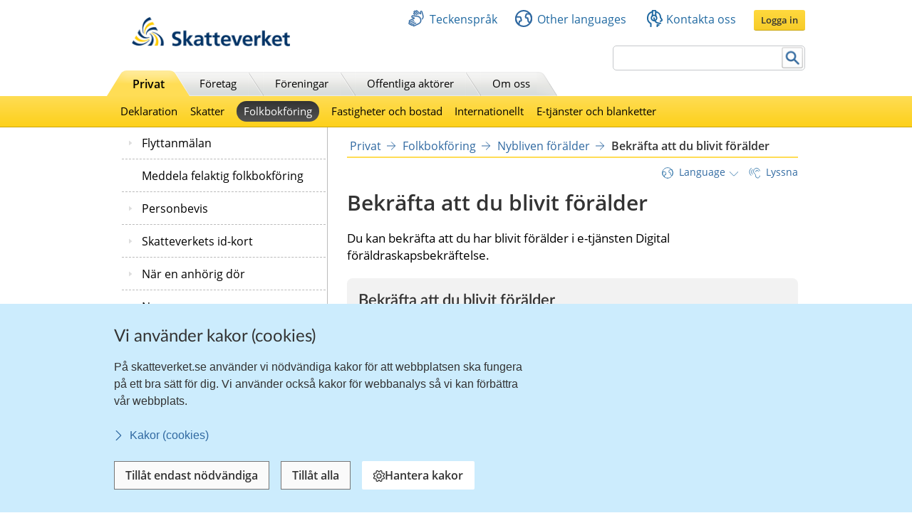

--- FILE ---
content_type: text/html;charset=UTF-8
request_url: https://www.skatteverket.se/bekraftaforaldraskap
body_size: 35966
content:
<!DOCTYPE html>
<html lang="sv" class="sv-no-js sv-template-grundmall-2016">
<head>
   <meta charset="UTF-8">
   <script nonce="8d199d60-b79d-11f0-b61d-03c4675c35b9" >(function(c){c.add('sv-js');c.remove('sv-no-js');})(document.documentElement.classList)</script>
   <title>Bekräfta att du blivit förälder | Skatteverket</title>
   <link rel="preload" href="/sitevision/system-resource/822aa3850f1e820fbdef0097484d9f068484e9114f01b4bd0b06934d83ce282a/js/jquery.js" as="script">
   <link rel="preload" href="/sitevision/system-resource/822aa3850f1e820fbdef0097484d9f068484e9114f01b4bd0b06934d83ce282a/envision/envision.js" as="script">
   <link rel="preload" href="/sitevision/system-resource/822aa3850f1e820fbdef0097484d9f068484e9114f01b4bd0b06934d83ce282a/js/utils.js" as="script">
   <link rel="preload" href="/sitevision/system-resource/822aa3850f1e820fbdef0097484d9f068484e9114f01b4bd0b06934d83ce282a/js/portlets.js" as="script">
                        <meta name="DC.Title" content="Bekräfta att du blivit förälder" />
                                 <meta name="keywords" content="" />
                                 <meta name="description" content="Du kan bekräfta att du blivit förälder i Skatteverkets e-tjänst Digital föräldraskapsbekräftelse för barn födda 1 januari 2022 och senare.  " />
                                 <meta name="DC.Date.Created" content="2021-12-06" />
                                 <meta name="DC.Date.Modified" content="2025-10-16" />
                                 <meta name="DC.Identifier" content="https://www.skatteverket.se" />
                                 <meta name="DC.Format" content="text/html" />
                                 <meta name="DC.Type" content="text" />
                                 <meta name="SKV.Author" content="nisse.tuta@skatteverket.se" />
                                 <meta name="robots" content="" />
                                 <meta name="google-site-verification" content="9yaXOpOvmAORp7RIYpbP6BJeS-5rcrc0_DsolER28Tw" />
            <meta name="viewport" content="width=device-width, initial-scale=1, minimum-scale=1, shrink-to-fit=no" />
   <meta name="dcterms.identifier" content="http://skatteverket.se">
   <meta name="dcterms.language" content="sv">
   <meta name="dcterms.format" content="text/html">
   <meta name="dcterms.type" content="text">
   <link rel="canonical" href="/privat/folkbokforing/nyblivenforalder/bekraftaattdublivitforalder.4.339cd9fe17d1714c0771747.html" />
   <link rel="stylesheet" type="text/css" media="all" href="/2.18e1b10334ebe8bc80000/1758636469842/sitevision-responsive-grids.css" />
   <link rel="stylesheet" type="text/css" media="all" href="/2.18e1b10334ebe8bc80000/1758636675727/sitevision-spacing.css" />
   <link rel="stylesheet" type="text/css" media="all" href="/2.18e1b10334ebe8bc80000/5418/7794/SiteVision.css" />
   <link rel="stylesheet" type="text/css" media="all" href="/sitevision/system-resource/822aa3850f1e820fbdef0097484d9f068484e9114f01b4bd0b06934d83ce282a/css/portlets.css" />
   <link rel="stylesheet" type="text/css" href="/sitevision/system-resource/822aa3850f1e820fbdef0097484d9f068484e9114f01b4bd0b06934d83ce282a/envision/envision.css" />
      <link rel="stylesheet" type="text/css" href="/2.18e1b10334ebe8bc80000/91.515a6be615c637b9aa4e0c2/1758636690850/0/sv-template-asset.css" />
      <link rel="stylesheet" type="text/css" href="/webapp-resource/4.339cd9fe17d1714c0771747/360.96cca41179bad4b1aaea8/1623672352260/webapp-assets.css" />
   <link rel="stylesheet" type="text/css" href="/webapp-resource/4.339cd9fe17d1714c0771747/360.6491ed82199c4722dae22d1/1761831680428/webapp-assets.css" />

   <script nonce="8d199d60-b79d-11f0-b61d-03c4675c35b9">!function(t,e){t=t||"docReady",e=e||window;var n=[],o=!1,c=!1;function d(){if(!o){o=!0;for(var t=0;t<n.length;t++)try{n[t].fn.call(window,n[t].ctx)}catch(t){console&&console.error(t)}n=[]}}function a(){"complete"===document.readyState&&d()}e[t]=function(t,e){if("function"!=typeof t)throw new TypeError("callback for docReady(fn) must be a function");o?setTimeout(function(){t(e)},1):(n.push({fn:t,ctx:e}),"complete"===document.readyState?setTimeout(d,1):c||(document.addEventListener?(document.addEventListener("DOMContentLoaded",d,!1),window.addEventListener("load",d,!1)):(document.attachEvent("onreadystatechange",a),window.attachEvent("onload",d)),c=!0))}}("svDocReady",window);</script>
   <script src="/sitevision/system-resource/822aa3850f1e820fbdef0097484d9f068484e9114f01b4bd0b06934d83ce282a/js/jquery.js"></script>
<link rel="alternate" href="http://skatteverket.se/privat/folkbokforing/nyblivenforalder/bekraftaattdublivitforalder.4.339cd9fe17d1714c0771747.html" hreflang="sv-SE" />
<link rel="alternate" href="http://skatteverket.se/servicelankar/otherlanguages/englishengelska/individualsandemployees/livinginsweden/newparents/notifyusthatyouhavebecomeaparent.4.1df9c71e181083ce6f6af3.html" hreflang="en-GB" />
   <script src="/2.18e1b10334ebe8bc80000/91.515a6be615c637b9aa4e0c2/1758636690865/HEAD/0/sv-template-asset.js"></script>
            <!-- 
         _       _     _              _                                _ 
        | | ___ | |__ | |__   __ _   | |__   ___  ___     ___  ___ ___| |
     _  | |/ _ \| '_ \| '_ \ / _` |  | '_ \ / _ \/ __|   / _ \/ __/ __| |
    | |_| | (_) | |_) | |_) | (_| |  | | | | (_) \__ \  | (_) \__ \__ \_|
    \____/ \___/|_.__/|_.__/ \__,_|  |_| |_|\___/|___/   \___/|___/___(_)
                                                                     
    Om du vill vara med och utveckla Skatteverkets externa och interna system, 
    ansök på https://www.skatteverket.se/ledigajobb (Skatteverket)

     ____  _         _   _                      _        _   
    / ___|| | ____ _| |_| |_ _____   _____ _ __| | _____| |_ 
    \___ \| |/ / _` | __| __/ _ \ \ / / _ \ '__| |/ / _ \ __|
     ___) |   < (_| | |_| ||  __/\ V /  __/ |  |   <  __/ |_ 
    |____/|_|\_\__,_|\__|\__\___| \_/ \___|_|  |_|\_\___|\__|
                                                         
    -->



<meta name="viewport" content="initial-scale=1, width=device-width, maximum-scale=2, user-scalable=yes"/>
<!--[if IE 7]>
<meta http-equiv="X-UA-Compatible" content="IE=EmulateIE7" >
<![endif]-->
<!--[if IE 8]>
<meta http-equiv="X-UA-Compatible" content="IE=EmulateIE8" >
<![endif]-->
<!--[if IE 9]>
<meta http-equiv="X-UA-Compatible" content="IE=EmulateIE9" >
<![endif]-->
      <link href="/images/18.76a43be412206334b89800039457/faviconSKV.ico" type="image/x-icon" rel="shortcut icon">
      <link href="/images/18.6efe6285127ab4f1d2580001598/iphone_favicon.png" rel="apple-touch-icon">
      

	<meta property="og:title" content="Bekräfta att du blivit förälder" />

         <meta property="og:image" content="https://skatteverket.se/images/18.35c34f651660af3747c16d7/1538124880511/skv-fb-liggande.png" />
	
      <script>$svjq = jQuery.noConflict()</script>
      

         <link type="application/rss+xml" rel="alternate" href="https://skatteverket.se/4.dfe345a107ebcc9baf800017640/12.dfe345a107ebcc9baf800017646.portlet?state=rss&amp;sv.contenttype=text/xml;charset=UTF-8" title="Alla nyheter, notiser och pressmeddelanden" />
      <link type="application/rss+xml" rel="alternate" href="https://skatteverket.se/4.dfe345a107ebcc9baf800017593/12.dfe345a107ebcc9baf800017599.portlet?state=rss&amp;sv.contenttype=text/xml;charset=UTF-8" title="Endast nyheter och notiser" />
      <link type="application/rss+xml" rel="alternate" href="https://skatteverket.se/4.dfe345a107ebcc9baf800017652/12.dfe345a107ebcc9baf800017658.portlet?state=rss&amp;sv.contenttype=text/xml;charset=UTF-8" title="Pressmeddelanden" />
         <script nonce="8d199d60-b79d-11f0-b61d-03c4675c35b9" >
   window.sv = window.sv || {};
   sv.UNSAFE_MAY_CHANGE_AT_ANY_GIVEN_TIME_webAppExternals = {};
   sv.PageContext = {
   pageId: '4.339cd9fe17d1714c0771747',
   siteId: '2.18e1b10334ebe8bc80000',
   userIdentityId: '',
   userIdentityReadTimeout: 0,
   userLocale: 'sv_SE',
   dev: false,
   csrfToken: '',
   html5: true,
   useServerSideEvents: false,
   nodeIsReadOnly: true
   };
   </script>
   <script nonce="8d199d60-b79d-11f0-b61d-03c4675c35b9">!function(){"use strict";var t,n={},e={},i={};function r(t){return n[t]=n[t]||{instances:[],modules:{},bundle:{}},n[t]}document.querySelector("html").classList.add("js");var s={registerBootstrapData:function(t,n,i,r,s){var a,o=e[t];o||(o=e[t]={}),(a=o[i])||(a=o[i]={}),a[n]={subComponents:r,options:s}},registerInitialState:function(t,n){i[t]=n},registerApp:function(n){var e=n.applicationId,i=r(e);if(t){var s={};s[e]=i,s[e].instances=[n],t.start(s)}else i.instances.push(n)},registerModule:function(t){r(t.applicationId).modules[t.path]=t},registerBundle:function(t){r(t.applicationId).bundle=t.bundle},getRegistry:function(){return n},setAppStarter:function(n){t=n},getBootstrapData:function(t){return e[t]},getInitialState:function(t){return i[t]}};window.AppRegistry=s}();</script>
   </head>
<body class=" sv-responsive  env-m-around--0">
<div id="svid10_2cf1b5cd163796a5c8b4b6e" class="sv-layout"><div class="sv-vertical sv-layout sv-skip-spacer sv-template-layout" id="svid10_2cf1b5cd163796a5c8b4fe9"><div id="svid94_2cf1b5cd163796a5c8b4fec"><div class="sv-layout sv-skip-spacer sv-template-portlet
" id="svid30_2cf1b5cd163796a5c8b4b8d"><div id="Sidhuvud"><!-- Sidhuvud --></div><div class="sv-vertical sv-layout sv-skip-spacer sv-template-layout" id="svid10_2cf1b5cd163796a5c8b4f01"><div class="sv-script-portlet sv-portlet sv-skip-spacer sv-template-portlet
" id="svid12_2106219b17988b0d231429"><div id="cookiebanner"><!-- cookie-banner --></div><div class="rs_preserve">
	<skv-cookie-banner
      id="skv-cookie-banner"
   	about-url="/4.14c8822103addae55580003.html"
      texts='{
      	"heading": "Vi använder kakor (cookies)",
         "description": "På skatteverket.se använder vi nödvändiga kakor för att webbplatsen ska fungera på ett bra sätt för dig. Vi använder också kakor för webbanalys så vi kan förbättra vår webbplats.",
         "aboutLabel": "Kakor (cookies)",
         "handleHeading": "Hantera kakor",
         "handleDescription": "Här kan du välja vilka kakor (cookies) du vill godkänna.",
         "handleButtonLabel": "Hantera kakor",
         "acceptButtonLabel": "Tillåt alla",
         "acceptAllButtonLabel": "Tillåt alla",
         "denyAllButtonLabel": "Tillåt endast nödvändiga",
         "saveButtonLabel": "Spara",
         "cookiesListHeading": "Gör dina val och spara",
         "strictlyNecessaryCookieTitle": "Nödvändiga",
         "strictlyNecessaryCookieDescription": "Nödvändiga kakor går inte att stänga av eftersom vår webbplats inte fungerar utan dessa. Nödvändiga kakor bidrar till att våra tjänster är säkra och fungerar som de ska, till exempel säker inloggning.",
         "settingsCookieTitle": "Inställningar",
         "settingsCookieDescription": "Kakor för inställningar låter en webbplats komma ihåg information som ändrar hur webbplatsen fungerar eller visas. Detta kan t.ex. vara föredraget språk eller regionen du befinner dig i.",
         "statisticsCookieTitle": "Statistik",
         "statisticsCookieDescription": "Kakor för statistik hjälper en webbplatsägare att förstå hur besökare interagerar med webbplatser genom att samla och rapportera in information anonymt."
      }'
      cookies='{
      	"vdArbetsgivare": { "type": "settings", "target": "cookie" },
      	"vdForetagsform": { "type": "settings", "target": "cookie" },
      	"vdOmsattning": { "type": "settings", "target": "cookie" },
      	"vdRakenskapsarSlut": { "type": "settings", "target": "cookie" },
      	"vdRedovisning": { "type": "settings", "target": "cookie" },
         "skv-infotraffar:filters": { "type": "settings", "target": "sessionStorage" },
         "skv-infotraffar:activeTabItemIndex": { "type": "settings", "target": "sessionStorage" },
         "ms.spa.agconfirmupload.deklarera": { "type": "settings", "target": "cookie" },
         "/^_pk_(id|ses|ref)\\..+$/": { "type": "settings", "target": "cookie" },
         "/^TS[a-zA-Z\\d]{8}$/": { "type": "settings", "target": "cookie" },
         "chat-toolbox": { "type": "settings", "target": "sessionStorage" },
         "lang": { "type": "settings", "target": "cookie" },
         "senastetjanster": { "type": "settings", "target": "cookie" }
      }'
   ></skv-cookie-banner>
</div>

<script>
   var cookieBanner = document.querySelector('skv-cookie-banner');
   if(cookieBanner && typeof cookieBanner.hasAllowedType === 'undefined') {
   	cookieBanner.hasAllowedType = () => {};
   }
</script></div>
<div class="sv-html-portlet sv-portlet sv-template-portlet
" id="svid12_2cf1b5cd163796a5c8b4f03"><div id="MatomoTagManagerWebbanalys"><!-- Matomo Tag Manager - Webbanalys --></div><!-- Matomo Tag Manager -->
<script>
   (function() {
      function loadMatomo() {
         var _mtm = _mtm || [];
         var _paq = window._paq = window._paq || [];
         _mtm.push({
            'mtm.startTime': (new Date().getTime()),
            'event': 'mtm.Start'
         });
         var d = document,
            g = d.createElement('script'),
            s = d.getElementsByTagName('script')[0];
         g.type = 'text/javascript';
         g.async = true;
         g.defer = true;
         g.src = 'https://matomo.skv.analys.cloud/js/container_nzOVmjo9.js';
         s.parentNode.insertBefore(g, s);
         
         /* //Script version 1.2 var _paq = _paq || []; // tracker methods like "setCustomDimension" should be called before "trackPageView" _paq.push(["setDocumentTitle", document.domain + "/" + document.title]); _paq.push(["setCookieDomain", "*.skatteverket.se"]);
         _paq.push(["setDomains", ["*.skatteverket.se"]]); _paq.push(["enableCrossDomainLinking"]); _paq.push(["setDoNotTrack", true]); _paq.push(['trackPageView']); _paq.push(['enableLinkTracking']); (function () { var u = "//skv.analytics.elx.cloud/"; _paq.push(['setTrackerUrl',
         u + 'piwik.php']); _paq.push(['setSiteId', '2']); var d = document , g = d.createElement('script') , s = d.getElementsByTagName('script')[0]; g.type = 'text/javascript'; g.async = true; g.defer = true; g.src = u + 'piwik.js'; s.parentNode.insertBefore(g,
         s); })(); */
      }
      
      var cookieBanner = document.querySelector("skv-cookie-banner");
      
      if(cookieBanner) {
         if(cookieBanner.hasAllowedType("statistics")) {
            loadMatomo();
         }
         
         cookieBanner.addEventListener("change", function() {
            if(cookieBanner.hasAllowedType("statistics")) {
               loadMatomo();
            }
         });
      }
   })();
</script>
<!-- End Matomo Tag Manager -->
</div>
<div class="sv-script-portlet sv-portlet sv-template-portlet
" style="display: none" id="svid12_2cf1b5cd163796a5c8b4f04"><div id="ServerTrackning"><!-- ServerTrackning --></div><!--server_41-->
</div>
<div class="sv-html-portlet sv-portlet sv-template-portlet
" id="svid12_2cf1b5cd163796a5c8b4f09"><div id="Snabbnavigeringmedtabb"><!-- Snabbnavigering med tabb --></div><ul id="skip">
   <li>
      <a title="Gå till innehåll" id="tillInnehall" href="#">Till innehåll</a>
   </li>
   <li>
      <a title="Gå till navigationen" id="tillMeny" href="#">Till navigationen</a>
   </li>
</ul></div>
<div class="sv-custom-module sv-skv-ie-banner sv-template-portlet
" id="svid12_5b35a6251761e6914203a4a"><div id="IEBanner"><!-- IE Banner --></div><div data-cid="6dc3f894-9677-4dc3-fefb-8a64afb2d7da"><div
    id="webapp_12_5b35a6251761e6914203a4a"
    aria-live="polite"
    aria-atomic="false"
    style="display: none;"
>
    <div class="skv-ie-banner__banner">
        <div class="skv-ie-banner__banner-inner">
            <div class="skv-ie-banner__banner-start">
                <span class="skv-ie-banner__banner-icon">
                    <svg xmlns="http://www.w3.org/2000/svg" fill="none" stroke="currentcolor" viewBox="0 0 24 24"><g stroke-linecap="round" stroke-width="1.5"><path stroke-linejoin="round" d="M 12 18.75 a 0.375 0.375 0 1 0 0.375 0.375 a 0.375 0.375 0 0 0 -0.375 -0.375 h 0"></path><path stroke-miterlimit="10" d="M 12 15.75 v -7.5"></path></g><path stroke-linejoin="round" stroke-width="1.5" d="M 13.62 1.76 a 1.806 1.806 0 0 0 -3.242 0 L 0.906 21.058 a 1.521 1.521 0 0 0 1.366 2.192 h 19.456 a 1.521 1.521 0 0 0 1.366 -2.192 Z"></path></svg>
                </span>
                <div class="skv-ie-banner__banner-content">
                    <div class="skv-ie-banner__banner-text"></div>
                    <div class="skv-ie-banner__banner-link">
                        <a class="skv-ie-banner__banner-link-anchor" href="/omoss/varverksamhet/omwebbplatsen/rekommenderadewebblasare.4.18e1b10334ebe8bc80004907.html">
                            <span class="skv-ie-banner__banner-link-icon">
                                <svg xmlns="http://www.w3.org/2000/svg" fill="none" stroke="currentcolor" stroke-linecap="round" stroke-linejoin="round" stroke-width="1.5" viewBox="0 0 24 24"><path d="M 5.5 0.75 l 10.72 10.72 a 0.749 0.749 0 0 1 0 1.06 L 5.5 23.25"></path></svg>
                            </span>
                            <div class="skv-ie-banner__banner-link-label"></div>
                        </a>
                    </div>
                </div>
            </div>
        </div>
    </div>
</div>

<script id="webappScript_12_5b35a6251761e6914203a4a">
    (function() {
        var ie = detectIE();
        var container = document.getElementById("webapp_12_5b35a6251761e6914203a4a");
        var script = document.getElementById("webappScript_12_5b35a6251761e6914203a4a");

        (function() {
            if (ie === false || ie > 11 ) {
                destroy();
                return;
            }

            container.style.display = "";

            var text = container.querySelector(".skv-ie-banner__banner-text");
            text.innerHTML = '<p>Din webbläsare Internet Explorer är för gammal. För att vår webbplats ska fungera rekommenderar vi att du byter webbläsare.</p>';

            var linkLabel = container.querySelector(".skv-ie-banner__banner-link-label");
            linkLabel.innerHTML = 'Rekommenderade webbläsare';

        })();

        script.parentElement.removeChild(script);

        function destroy() {
            container.parentElement.removeChild(container);
        }

        function detectIE() {
            var ua = window.navigator.userAgent;

            var msie = ua.indexOf('MSIE ');
            if (msie > 0) {
                // IE 10 or older => return version number
                return parseInt(ua.substring(msie + 5, ua.indexOf('.', msie)), 10);
            }

            var trident = ua.indexOf('Trident/');
            if (trident > 0) {
                // IE 11 => return version number
                var rv = ua.indexOf('rv:');
                return parseInt(ua.substring(rv + 3, ua.indexOf('.', rv)), 10);
            }

            var edge = ua.indexOf('Edge/');
            if (edge > 0) {
                // Edge => return version number
                return parseInt(ua.substring(edge + 5, ua.indexOf('.', edge)), 10);
            }

            // other browser
            return false;
        }
    })();
</script>
</div><script nonce="8d199d60-b79d-11f0-b61d-03c4675c35b9">AppRegistry.registerBootstrapData('12.5b35a6251761e6914203a4a','6dc3f894-9677-4dc3-fefb-8a64afb2d7da','main',[],undefined);</script><script nonce="8d199d60-b79d-11f0-b61d-03c4675c35b9">AppRegistry.registerInitialState('12.5b35a6251761e6914203a4a',{"text":"Din webbläsare Internet Explorer är för gammal. För att vår webbplats ska fungera rekommenderar vi att du byter webbläsare.","linkText":"Rekommenderade webbläsare","linkUrl":"/omoss/varverksamhet/omwebbplatsen/rekommenderadewebblasare.4.18e1b10334ebe8bc80004907.html","route":"/"});</script>
<script nonce="8d199d60-b79d-11f0-b61d-03c4675c35b9">AppRegistry.registerApp({applicationId:'skv-ie-banner|1.1.0',htmlElementId:'svid12_5b35a6251761e6914203a4a',route:'/',portletId:'12.5b35a6251761e6914203a4a',locale:'sv-SE',defaultLocale:'en',webAppId:'skv-ie-banner',webAppVersion:'1.1.0',webAppAopId:'360.96cca41179bad4b1aaea8',webAppImportTime:'1623672352260',requiredLibs:{},childComponentStateExtractionStrategy:'BY_ID'});</script></div>
</div>
<div class="sv-vertical sv-layout sv-template-layout" id="svid10_2cf1b5cd163796a5c8b54ab"><div class="sv-fixed-fluid-grid tolvkolumn sv-layout main-header sv-skip-spacer sv-template-layout" id="svid10_2cf1b5cd163796a5c8b4f11"><div class="sv-script-portlet sv-portlet sv-skip-spacer sv-template-portlet
" id="svid12_309a41aa1672ad0c83718a0"><div id="KrisGlobaltmeddelande"><!-- Kris/Globalt meddelande --></div></div>
<div class="sv-row sv-layout sv-hide-smartPort sv-hide-smallScreens sv-template-layout" style="padding-top:0.8em" id="svid10_2cf1b5cd163796a5c8b4f14"><div class="sv-layout sv-skip-spacer sv-column-5 sv-template-layout" style="width: 30% !important;" id="svid10_2cf1b5cd163796a5c8b4f15"><div class="sv-image-portlet sv-portlet sv-skip-spacer sv-template-portlet
" style="margin-left:35px;margin-top:12px;max-width: 222px;" id="svid12_2cf1b5cd163796a5c8b4f16"><div id="Bild"><!-- Bild --></div><a title="Till startsida" href="/privat.4.76a43be412206334b89800052864.html"><img alt="startsida" class="sv-noborder" style="max-width:468px;max-height:88px" width="468" height="88" srcset="/images/18.5d699354142b230302014c/1385975660374/x160p/SkatteverketLogo.png 160w, /images/18.5d699354142b230302014c/1385975660374/x320p/SkatteverketLogo.png 320w, /images/18.5d699354142b230302014c/1385975660374/SkatteverketLogo.png 468w" sizes="100vw" src="/images/18.5d699354142b230302014c/1385975660374/SkatteverketLogo.png" /></a></div>
</div>
<div class="sv-layout sv-column-7 sv-template-layout" style="width: 67% !important;" id="svid10_2cf1b5cd163796a5c8b4f18"><div class="sv-row sv-layout sv-skip-spacer sv-template-layout" id="svid10_2cf1b5cd163796a5c8b4f19"><div class="sv-jcrmenu-portlet sv-portlet sv-skip-spacer sv-template-portlet
" id="svid12_2cf1b5cd163796a5c8b4f1a"><div id="Servicemeny"><!-- Service_meny --></div>
  
         
                     
         
          
                
            
   <div id="servicelankar">
      <ul>
                              
                              
               <li class="link_0">
                  <a href="/servicelankar/teckensprak.4.5d699354142b2303020b3b.html" class="servicelank"><span></span>Teckenspråk</a>
               </li>
                                  
                              
               <li class="link_1">
                  <a href="/servicelankar/otherlanguages.4.34a801ea1041d54f9e2800025.html" class="servicelank"><span></span>Other languages</a>
               </li>
                                  
                              
               <li class="link_2">
                  <a href="/omoss/kontaktaoss.4.71004e4c133e23bf6db800079651.html" class="servicelank"><span></span>Kontakta oss</a>
               </li>
                               
         <li class="sso__desktopSection">
            <a class="sso__desktopSection-button sso__desktopSection-button--login" tabindex="0">
               <div class="sso__desktopSection-button-label">Logga in</div>
            </a>
            
            <button class="sso__desktopSection-button sso__desktopSection-button--toggle" style="display: none;">
               <span class="sso__desktopSection-button-label"></span>
            </button>
         </li>
      </ul>
   </div>

   <div class="sso__box sso__box--desktop" style="display: none;">
      <div class="sso__box-name"></div>
      <div class="sso__box-persNr"></div>
      
      <nav class="sso__box-nav">
         <ul class="sso__box-nav-list">
            <li class="sso__box-nav-list-item">
               <a class="sso__box-nav-link">Mina sidor</a>
            </li>
            <li class="sso__box-nav-list-item">
               <a class="sso__box-nav-link" title="Logga ut från Skatteverkets e-tjänster och Mina sidor">Logga ut</a>
            </li>
         </ul>
      </nav>
   </div>
   
   </div>
</div>
<div class="sv-row sv-layout sv-template-layout" id="svid10_2cf1b5cd163796a5c8b4f1b"><div class="sv-searchform-portlet sv-portlet sv-skip-spacer sv-template-portlet
" style="text-align: right;" id="svid12_2cf1b5cd163796a5c8b4f1c"><div id="Sokruta1"><!-- Sökruta 1 --></div>


                                                                                            
<script nonce="8d199d60-b79d-11f0-b61d-03c4675c35b9">
svDocReady(function() {
   // Queries server for a suggestion list and shows it below the search field
   $svjq("#search12_2cf1b5cd163796a5c8b4f1c").svAutoComplete({
      source: "/4.339cd9fe17d1714c0771747/12.2cf1b5cd163796a5c8b4f1c.json?state=autoComplete",
      minLength: 2,
      delay: 200,
      selectedValueContainerId: ""
   });
   // Backwards compatibility for custom templates
   $svjq("#search12_2cf1b5cd163796a5c8b4f1c").on('focusin', function() {
      if ($svjq("#search12_2cf1b5cd163796a5c8b4f1c").val() == "Ange sökord") {
         $svjq("#search12_2cf1b5cd163796a5c8b4f1c").val("");
         return false;
      }
   });
   // Submit, blocks empty and placeholder queries
   $svjq("#search12_2cf1b5cd163796a5c8b4f1cbutton").on('click', function() {
      const qry = $svjq("#search12_2cf1b5cd163796a5c8b4f1c").val();
      if (qry == "" || qry == "Ange sökord") {
         return false;
      }
   });
   // Invokes the search button if user presses the enter key (needed in IE)
   $svjq("#search12_2cf1b5cd163796a5c8b4f1c").on('keypress', function(e) {
      if (e.which == 13) {
         $svjq("#search12_2cf1b5cd163796a5c8b4f1cbutton").trigger('focus').trigger('click');
         return false;
      }
   });
});
</script>


   <form id="searchformTop" method="get" action="/funktioner/sok/sok.4.64a656d113f4c7597011b3.html">
      <label for="query" class="sr-only">Sök</label>
      <input id="query" class="search-input" style="width:252px" type="text" name="query" value="" accesskey="k" />
       <button id="search12_2cf1b5cd163796a5c8b4f1cbutton" type="submit" class="searchButton sv-vamiddle"><span class="knapp">Sök</span></button>
</form></div>
</div>
</div>
</div>
<div class="sv-row sv-layout sv-hide-smartPort sv-hide-smallScreens sv-template-layout" id="svid10_2cf1b5cd163796a5c8b4f1d"><div class="sv-layout sv-skip-spacer sv-column-12 sv-template-layout" style="padding-right:10px" id="svid10_2cf1b5cd163796a5c8b4f1e"><div class="sv-script-portlet sv-portlet sv-skip-spacer sv-template-portlet
" id="svid12_2cf1b5cd163796a5c8b4f1f"><div id="Toppmeny"><!-- Toppmeny --></div>
<div class="topmenu">
	<ul>
		<li class=" active "><div><a href="/privat.4.76a43be412206334b89800052864.html" title="Privatpersoner">Privat</a></div></li>
		<li class=""><div><a href="/foretag.4.76a43be412206334b89800052908.html" title="Företag">Företag</a></div></li>
		<li class=""><div><a href="/foreningar.4.76a43be412206334b89800048202.html" title="Föreningar">Föreningar</a></div></li>
		<li class=""><div><a href="/offentligaaktorer.4.76a43be412206334b89800047989.html" title="Offentliga aktörer">Offentliga aktörer</a></div></li>
		<li class=""><div><a href="/omoss.4.76a43be412206334b89800052952.html" title="Om Skatteverket">Om oss</a></div></li>
	</ul>
</div>

<script>
<!--
  var clientnavigation = 'Privat';
-->
</script></div>
</div>
</div>
</div>
</div>
<div class="sv-vertical sv-layout sv-template-layout" id="svid10_4f45da1418092e4b1921cb"><div class="sv-fluid-grid tolvkolumn sv-layout sv-visible-smartPort sv-visible-smallScreens sv-skip-spacer sv-template-layout" id="svid10_4f45da1418092e4b1921cc"><div class="sv-row sv-layout iw-skv-mobile-header-container sv-skip-spacer sv-template-layout" id="svid10_4f45da1418092e4b1921cd"><div class="sv-row sv-layout sv-skip-spacer sv-template-layout" id="svid10_4f45da1418092e4b1921ce"><div class="sv-html-portlet sv-portlet sv-skip-spacer sv-template-portlet
" id="svid12_4f45da1418092e4b1921cf"><div id="Logotypimobil"><!-- Logotyp i mobil --></div><div class="iw-skv-logo">
   <a href="/" class="iw-skv-logo__link" aria-label="Till startsidan">
      <img class="iw-skv-logo__image" src="data:image/svg+xml,%3Csvg id='Lager_1' data-name='Lager 1' xmlns='http://www.w3.org/2000/svg' viewBox='0 0 213.73 39.2'%3E%3Cdefs%3E%3Cstyle%3E.cls-1%7Bfill:%23036;%7D.cls-2%7Bfill:%23fc0;%7D%3C/style%3E%3C/defs%3E%3Ctitle%3ERityta 1%3C/title%3E%3Cpath class='cls-1' d='M64.52,23.26a10,10,0,0,0-3.9-.83c-1.32,0-3,.57-3,2.66,0,3.33,8.41,1.94,8.4,8.37,0,4.2-3.33,5.79-7.21,5.78a16.76,16.76,0,0,1-4.91-.75L54.23,35a9.21,9.21,0,0,0,4.34,1.19c1.45,0,3.41-.74,3.41-2.47,0-3.65-8.41-2.15-8.4-8.5,0-4.28,3.34-5.85,6.71-5.84a14.39,14.39,0,0,1,4.59.69Z'/%3E%3Cpath class='cls-1' d='M68.8,18.22h3.68l0,12.11h.06l4.4-5.65h4.34L76,31l5.92,7.83H77.23L72.52,32h-.06v6.87H68.77Z'/%3E%3Cpath class='cls-1' d='M86.17,34.69c0-2.17,2.45-2.44,4.1-2.44h1.59a4.72,4.72,0,0,1-.77,2.91,3.13,3.13,0,0,1-2.59,1.26C87.18,36.42,86.17,35.9,86.17,34.69Zm-1.86-6.16A7.45,7.45,0,0,1,88.68,27c2.17,0,3.19.77,3.18,3.05h-2a11.14,11.14,0,0,0-4.75.82,4.15,4.15,0,0,0-2.43,4c0,2.69,2.44,4.21,4.94,4.21A5,5,0,0,0,92,36.67H92a17.11,17.11,0,0,0,.16,2.12h3.24c-.08-1.1-.13-2.08-.16-3.16s-.05-2.11-.05-3.54V30.28c0-4.18-1.77-6-6.09-6a12.63,12.63,0,0,0-4.91,1.06Z'/%3E%3Cpath class='cls-1' d='M99.44,27.38H96.72V24.68h2.72V21.86l3.68-1.18v4h3.27v2.7h-3.27V34c0,1.21.33,2.33,1.73,2.33a3.23,3.23,0,0,0,1.67-.38l.11,2.91a9.68,9.68,0,0,1-2.72.33c-2.89,0-4.48-1.79-4.47-4.59Z'/%3E%3Cpath class='cls-1' d='M110.32,27.39H107.6V24.7h2.73V21.87L114,20.69v4h3.27V27.4H114V34c0,1.21.33,2.33,1.73,2.34a3.29,3.29,0,0,0,1.68-.39l.1,2.92a10.09,10.09,0,0,1-2.72.32c-2.88,0-4.47-1.79-4.47-4.59Z'/%3E%3Cpath class='cls-1' d='M122.4,30.4c.17-1.89,1.21-3.32,3.27-3.32s2.88,1.55,3,3.33Zm8.73,4.69a9.68,9.68,0,0,1-4.7,1.42,3.72,3.72,0,0,1-4-3.58h9.78c0-4.94-1.47-8.54-6.71-8.55-4.4,0-6.57,3.37-6.58,7.46,0,4.65,2.71,7.34,7.38,7.35a9.73,9.73,0,0,0,4.86-1.12Z'/%3E%3Cpath class='cls-1' d='M132.72,24.69h3.95L140.17,35h.06l3.42-10.3h3.68l-5.24,14.14H138Z'/%3E%3Cpath class='cls-1' d='M151.37,30.41c.16-1.9,1.21-3.32,3.27-3.32s2.88,1.54,3,3.33Zm8.73,4.68a9.47,9.47,0,0,1-4.7,1.42,3.7,3.7,0,0,1-4-3.57h9.78c0-5-1.47-8.54-6.72-8.55-4.39,0-6.57,3.37-6.57,7.46,0,4.64,2.71,7.34,7.38,7.35a9.71,9.71,0,0,0,4.86-1.12Z'/%3E%3Cpath class='cls-1' d='M163.54,24.74h3.27V28h.06a4.33,4.33,0,0,1,3.88-3.54,4,4,0,0,1,1.12.11v3.71a3.79,3.79,0,0,0-1.65-.3c-3,0-3,3.73-3,5.76v5.19h-3.68Z'/%3E%3Cpath class='cls-1' d='M173.86,18.16h3.68l0,12.12h.06l4.4-5.66h4.34L181,31,187,38.79h-4.67l-4.72-6.87h0v6.86h-3.68Z'/%3E%3Cpath class='cls-1' d='M190.69,30.46c.17-1.89,1.22-3.32,3.28-3.32s2.88,1.55,3,3.33Zm8.73,4.69a9.62,9.62,0,0,1-4.7,1.42,3.7,3.7,0,0,1-4-3.58l9.78,0c0-4.95-1.47-8.55-6.72-8.56-4.39,0-6.57,3.37-6.58,7.46,0,4.65,2.71,7.34,7.38,7.35a9.77,9.77,0,0,0,4.87-1.12Z'/%3E%3Cpath class='cls-1' d='M203.79,27.49h-2.72v-2.7h2.71V22l3.68-1.18v4h3.26v2.7h-3.27v6.6c0,1.2.33,2.33,1.73,2.33a3.23,3.23,0,0,0,1.67-.38L211,39a9.68,9.68,0,0,1-2.72.33c-2.88,0-4.47-1.79-4.47-4.59Z'/%3E%3Cpath class='cls-2' d='M25.29,21.16A13.78,13.78,0,0,1,35,31.42a13.63,13.63,0,0,1-.8,7.36H30.11A13.88,13.88,0,0,0,32,33.3c.33-3.47-.94-7.55-3.88-9.8a12.88,12.88,0,0,0-3-1.87Z'/%3E%3Cpath class='cls-1' d='M38,38.77a13,13,0,0,0-2.49-13.24,17.81,17.81,0,0,0-8.52-5l.09-.51C34,21.65,41,26,42.12,33.57a12.56,12.56,0,0,1-.23,5.21Z'/%3E%3Cpath class='cls-1' d='M23.72,22.2a9.7,9.7,0,0,1,3.15,2.68,10.73,10.73,0,0,1,1.33,9.8,10,10,0,0,1-2.3,4.09l-5.28,0a12.58,12.58,0,0,0,5.85-10,7.33,7.33,0,0,0-2.95-6.13Z'/%3E%3Cpath class='cls-2' d='M17,23.16A13.78,13.78,0,0,1,21,9.59a13.7,13.7,0,0,1,6.78-3l2,3.58a13.74,13.74,0,0,0-5.7,1.08c-3.17,1.44-6.08,4.58-6.56,8.25a13.07,13.07,0,0,0-.12,3.54Z'/%3E%3Cpath class='cls-1' d='M25.86,3.37a13,13,0,0,0-10.21,8.74A17.75,17.75,0,0,0,15.6,22l-.5.17c-2.07-6.81-1.8-15,4.23-19.78A12.59,12.59,0,0,1,23.94,0Z'/%3E%3Cpath class='cls-1' d='M18.66,24a9.71,9.71,0,0,1,.75-4.08,10.69,10.69,0,0,1,7.83-6A10.24,10.24,0,0,1,32,13.83l2.62,4.58A12.62,12.62,0,0,0,23,18.35,7.31,7.31,0,0,0,19.13,24Z'/%3E%3Cpath class='cls-1' d='M1.9,31.71A13,13,0,0,0,14.65,36a17.78,17.78,0,0,0,8.49-5.05l.4.34c-4.77,5.28-11.9,9.27-19.13,6.57A12.36,12.36,0,0,1,0,35.1Z'/%3E%3Cpath class='cls-1' d='M23.29,27.24a9.44,9.44,0,0,1-3.88,1.45A10.7,10.7,0,0,1,10.2,25.1a10.23,10.23,0,0,1-2.48-4l2.56-4.6a12.63,12.63,0,0,0,5.94,10,7.32,7.32,0,0,0,6.79.39Z'/%3E%3Cpath class='cls-2' d='M23.38,29.32A13.8,13.8,0,0,1,9.65,32.77a13.61,13.61,0,0,1-6-4.33l2-3.58A13.81,13.81,0,0,0,9.5,29.22c2.85,2,7,2.89,10.44,1.44A12.86,12.86,0,0,0,23,29Z'/%3E%3C/svg%3E" alt="" />
   </a>
</div></div>
</div>
<div class="sv-row sv-layout toppNavWrp sv-template-layout" id="svid10_4f45da1418092e4b1921d0"><div class="sv-html-portlet sv-portlet sv-skip-spacer sv-template-portlet
" id="svid12_4f45da1418092e4b1921d1"><div id="Loginknapp"><!-- Loginknapp --></div><div class="sso__mobileSection">
   <div class="sso__mobileSection-inner">
      <a class="sso__mobileSection-button sso__mobileSection-button--login" tabindex="0">
         <div class="sso__mobileSection-button-label">Logga in</div>
      </a>

      <button class="sso__mobileSection-button sso__mobileSection-button--toggle" tabindex="0" style="display: none;">
         <span class="sso__mobileSection-button-label"></span>
      </button>
   </div>

   <div class="sso__box sso__box--mobile" style="display: none;">
      <div class="sso__box-name"></div>
      <div class="sso__box-persNr"></div>
      <nav class="sso__box-nav">
         <ul class="sso__box-nav-list">
            <li class="sso__box-nav-list-item">
               <a class="sso__box-nav-link">Mina sidor</a>
            </li>
            <li class="sso__box-nav-list-item">
               <a class="sso__box-nav-link" title="Logga ut från Skatteverkets e-tjänster och Mina sidor">Logga ut</a>
            </li>
         </ul>
      </nav>
   </div>
</div></div>
<div class="sv-html-portlet sv-portlet sv-template-portlet
" id="svid12_4f45da1418092e4b1921d2"><div id="Sokfaltsknapp"><!-- Sökfältsknapp --></div><div class="searchBtnWrp">
   <a role="button" href="javascript:void(0);" onclick="onSearchButtonMobileClick(this)">
      <span class="searchBtn">Sök</span>
   </a>
</div>

<form id="searchformMobile" method="get" action="/funktioner/sok/sok.4.64a656d113f4c7597011b3.html">
   <label for="queryMobile" class="sr-only">Sök</label>
   <input id="queryMobile" class="search-input" type="text" name="query" value="">
   <button type="submit" class="searchButton sv-vamiddle"><span class="knapp">Sök</span></button>
</form>

<script>
   function onSearchButtonMobileClick() {
      var form = document.getElementById("searchformMobile");
      var input = document.getElementById("queryMobile");
      var show = form.style.display !== "block";
      
      form.style.display = show ? "block" : "";
      
      if(show) {
         input.focus();
      } else {
         input.blur();
      }
      
      if ($svjq(".mobileMenuButton").hasClass("open")) {  
         $svjq('#mobilemenu_display').trigger("click");
		}
   }
</script></div>
<div class="sv-html-portlet sv-portlet sv-template-portlet
" id="svid12_4f45da1418092e4b1921d3"><div id="Menyknappen"><!-- Menyknappen --></div><label class="mobileMenuButton" for="mobilemenu_display" tabindex="0">Meny</label>

<script>
   svDocReady(function() {
      var texts = { open: "Meny", close: "Stäng" };
      $svjq(".mobileMenuButton").on("click", function() {
         var menuButton = $svjq(this);
         menuButton.text(menuButton.hasClass("open") ? texts.open : texts.close);
      });
   });
</script></div>
</div>
</div>
<div class="sv-row sv-layout sv-template-layout" id="svid10_4f45da1418092e4b1921d4"><div class="sv-layout sv-skip-spacer sv-template-portlet
" id="svid30_4f45da1418092e4b1921d5"><div id="Mobilmeny"><!-- Mobilmeny --></div><div class="sv-script-portlet sv-portlet sv-skip-spacer sv-template-portlet
" id="svid12_13948c0e18e810bfa0c1579"><div id="MobilMeny"><!-- MobilMeny --></div><div class="mobilemenu"><input type="checkbox" id="mobilemenu_display"/><div><ul>
<li >
<div class="menu-item">
<a  class="menu-item__link" href="/privat.4.76a43be412206334b89800052864.html">
<span>Privat</span>
</a>
<button id="m_0" aria-label="Knapp" aria-expanded="true" aria-pressed="true" class="menu-item__button menu-item__button-expanded"><span></span></button>
</div>
<ul data-id="m_0">
<li >
<div class="menu-item">
<a  class="menu-item__link" href="/privat/deklaration.4.2b543913a42158acf800013508.html">
<span>Deklaration</span>
</a>
<button id="m_0_0" aria-label="Knapp" aria-expanded="false" aria-pressed="false" class="menu-item__button"><span></span></button>
</div>
</li>
<li >
<div class="menu-item">
<a  class="menu-item__link" href="/privat/skatter.4.6a6688231259309ff1f800029074.html">
<span>Skatter</span>
</a>
<button id="m_0_1" aria-label="Knapp" aria-expanded="false" aria-pressed="false" class="menu-item__button"><span></span></button>
</div>
</li>
<li >
<div class="menu-item">
<a  class="menu-item__link" href="/privat/folkbokforing.4.18e1b10334ebe8bc800039.html">
<span>Folkbokföring</span>
</a>
<button id="m_0_2" aria-label="Knapp" aria-expanded="true" aria-pressed="true" class="menu-item__button menu-item__button-expanded"><span></span></button>
</div>
<ul data-id="m_0_2">
<li >
<div class="menu-item">
<a  class="menu-item__link" href="/privat/folkbokforing/flyttanmalan.4.76a43be412206334b89800018531.html">
<span>Flyttanmälan</span>
</a>
<button id="m_0_2_0" aria-label="Knapp" aria-expanded="false" aria-pressed="false" class="menu-item__button"><span></span></button>
</div>
</li>
<li >
<div class="menu-item">
<a  class="menu-item__link" href="/privat/folkbokforing/meddelafelaktigfolkbokforing.4.48cfd212185efbb440b1a16.html">
<span>Meddela felaktig folkbokföring</span>
</a>
</div>
</li>
<li >
<div class="menu-item">
<a  class="menu-item__link" href="/privat/folkbokforing/personbevis.4.18e1b10334ebe8bc80003671.html">
<span>Personbevis</span>
</a>
<button id="m_0_2_2" aria-label="Knapp" aria-expanded="false" aria-pressed="false" class="menu-item__button"><span></span></button>
</div>
</li>
<li >
<div class="menu-item">
<a  class="menu-item__link" href="/privat/folkbokforing/skatteverketsidkort.4.7dd11e17188c71ebf173c4c.html">
<span>Skatteverkets id-kort</span>
</a>
<button id="m_0_2_3" aria-label="Knapp" aria-expanded="false" aria-pressed="false" class="menu-item__button"><span></span></button>
</div>
</li>
<li >
<div class="menu-item">
<a  class="menu-item__link" href="/privat/folkbokforing/narenanhorigdor.4.18e1b10334ebe8bc80002760.html">
<span>När en anhörig dör</span>
</a>
<button id="m_0_2_4" aria-label="Knapp" aria-expanded="false" aria-pressed="false" class="menu-item__button"><span></span></button>
</div>
</li>
<li >
<div class="menu-item">
<a  class="menu-item__link" href="/privat/folkbokforing/namn.4.18e1b10334ebe8bc80004083.html">
<span>Namn</span>
</a>
<button id="m_0_2_5" aria-label="Knapp" aria-expanded="false" aria-pressed="false" class="menu-item__button"><span></span></button>
</div>
</li>
<li >
<div class="menu-item">
<a  class="menu-item__link" href="/privat/folkbokforing/aktenskap.4.18e1b10334ebe8bc80004956.html">
<span>Äktenskap</span>
</a>
<button id="m_0_2_6" aria-label="Knapp" aria-expanded="false" aria-pressed="false" class="menu-item__button"><span></span></button>
</div>
</li>
<li >
<div class="menu-item">
<a  class="menu-item__link" href="/privat/folkbokforing/personnummer.4.3810a01c150939e893f18c29.html">
<span>Personnummer</span>
</a>
</div>
</li>
<li >
<div class="menu-item">
<a  class="menu-item__link" href="/privat/folkbokforing/andrajuridisktkon.4.7dd11e17188c71ebf17238c.html">
<span>Ändra juridiskt kön</span>
</a>
</div>
</li>
<li >
<div class="menu-item">
<a  class="menu-item__link" href="/privat/folkbokforing/samordningsnummer.4.5c281c7015abecc2e201130b.html">
<span>Samordningsnummer</span>
</a>
</div>
</li>
<li >
<div class="menu-item">
<a  class="menu-item__link" href="/privat/folkbokforing/nyblivenforalder.4.18e1b10334ebe8bc80005647.html">
<span>Nybliven förälder</span>
</a>
<button id="m_0_2_10" aria-label="Knapp" aria-expanded="true" aria-pressed="true" class="menu-item__button menu-item__button-expanded"><span></span></button>
</div>
<ul data-id="m_0_2_10">
<li >
<div class="menu-item">
<a  class="menu-item__link" href="/privat/folkbokforing/nyblivenforalder/bekraftaattdublivitforalder.4.339cd9fe17d1714c0771747.html">
<span>Bekräfta att du blivit förälder</span>
</a>
</div>
</li>
</ul>
</li>
<li >
<div class="menu-item">
<a  class="menu-item__link" href="/privat/folkbokforing/skyddadepersonuppgifter.4.18e1b10334ebe8bc80001711.html">
<span>Skyddade personuppgifter</span>
</a>
<button id="m_0_2_11" aria-label="Knapp" aria-expanded="false" aria-pressed="false" class="menu-item__button"><span></span></button>
</div>
</li>
<li >
<div class="menu-item">
<a  class="menu-item__link" href="/privat/folkbokforing/flyttatillsverige.4.76a43be412206334b89800018617.html">
<span>Flytta till Sverige</span>
</a>
<button id="m_0_2_12" aria-label="Knapp" aria-expanded="false" aria-pressed="false" class="menu-item__button"><span></span></button>
</div>
</li>
<li >
<div class="menu-item">
<a  class="menu-item__link" href="/privat/folkbokforing/flyttafransverige.4.18e1b10334ebe8bc80001591.html">
<span>Flytta från Sverige</span>
</a>
<button id="m_0_2_13" aria-label="Knapp" aria-expanded="false" aria-pressed="false" class="menu-item__button"><span></span></button>
</div>
</li>
<li >
<div class="menu-item">
<a  class="menu-item__link" href="/privat/folkbokforing/identitetsintrang.4.35c34f651660af3747c3178.html">
<span>Identitetsintrång</span>
</a>
</div>
</li>
<li >
<div class="menu-item">
<a  class="menu-item__link" href="/privat/folkbokforing/attvarafolkbokford.4.3810a01c150939e893ffc27.html">
<span>Att vara folkbokförd</span>
</a>
<button id="m_0_2_15" aria-label="Knapp" aria-expanded="false" aria-pressed="false" class="menu-item__button"><span></span></button>
</div>
</li>
<li >
<div class="menu-item">
<a  class="menu-item__link" href="/privat/folkbokforing/handlaggningstidhurlangtidtardet.4.1e51632f18a42f4ff651367.html">
<span>Handläggningstid: hur lång tid tar det?</span>
</a>
</div>
</li>
</ul>
</li>
<li >
<div class="menu-item">
<a  class="menu-item__link" href="/privat/fastigheterochbostad.4.18e1b10334ebe8bc80003922.html">
<span>Fastigheter och bostad</span>
</a>
<button id="m_0_3" aria-label="Knapp" aria-expanded="false" aria-pressed="false" class="menu-item__button"><span></span></button>
</div>
</li>
<li >
<div class="menu-item">
<a  class="menu-item__link" href="/privat/internationellt.4.6a6688231259309ff1f800029140.html">
<span>Internationellt</span>
</a>
<button id="m_0_4" aria-label="Knapp" aria-expanded="false" aria-pressed="false" class="menu-item__button"><span></span></button>
</div>
</li>
<li >
<div class="menu-item">
<a  class="menu-item__link" href="/privat/etjansterochblanketter.4.5d699354142b230302033f.html">
<span>E-tjänster och blanketter</span>
</a>
<button id="m_0_5" aria-label="Knapp" aria-expanded="false" aria-pressed="false" class="menu-item__button"><span></span></button>
</div>
</li>
</ul>
</li>
<li >
<div class="menu-item">
<a  class="menu-item__link" href="/foretag.4.76a43be412206334b89800052908.html">
<span>Företag</span>
</a>
<button id="m_1" aria-label="Knapp" aria-expanded="false" aria-pressed="false" class="menu-item__button"><span></span></button>
</div>
</li>
<li >
<div class="menu-item">
<a  class="menu-item__link" href="/foreningar.4.76a43be412206334b89800048202.html">
<span>Föreningar</span>
</a>
<button id="m_2" aria-label="Knapp" aria-expanded="false" aria-pressed="false" class="menu-item__button"><span></span></button>
</div>
</li>
<li >
<div class="menu-item">
<a  class="menu-item__link" href="/offentligaaktorer.4.76a43be412206334b89800047989.html">
<span>Offentliga aktörer</span>
</a>
<button id="m_3" aria-label="Knapp" aria-expanded="false" aria-pressed="false" class="menu-item__button"><span></span></button>
</div>
</li>
<li >
<div class="menu-item">
<a  class="menu-item__link" href="/omoss.4.76a43be412206334b89800052952.html">
<span>Om oss</span>
</a>
<button id="m_4" aria-label="Knapp" aria-expanded="false" aria-pressed="false" class="menu-item__button"><span></span></button>
</div>
</li>
<li class="menu-servicelank otherlanguages">
<div class="menu-item">
<a  class="menu-item__link" href="/servicelankar/otherlanguages.4.34a801ea1041d54f9e2800025.html">
<span><span class="icon"></span>Other languages</span>
</a>
<button id="m_5" aria-label="Knapp" aria-expanded="false" aria-pressed="false" class="menu-item__button"><span></span></button>
</div>
</li>
<li class="menu-servicelank signlanguage">
<div class="menu-item">
<a  class="menu-item__link" href="/servicelankar/teckensprak.4.5d699354142b2303020b3b.html">
<span><span class="icon"></span>Teckenspråk</span>
</a>
<button id="m_6" aria-label="Knapp" aria-expanded="false" aria-pressed="false" class="menu-item__button"><span></span></button>
</div>
</li>
</ul></div></div>
<script>
   const currentPageURI = '/privat/folkbokforing/nyblivenforalder/bekraftaattdublivitforalder.4.339cd9fe17d1714c0771747.html';
   
   const menuButton = document.querySelector('.mobilemenu');
      
   menuButton.addEventListener('click', function(){
      if(!window.menuItems){
         fetch('/rest-api/Menu-API/').then((response) => response.json()).then((data)=> window.menuItems = data);
        
      }
      
   })
</script></div>
</div>
</div>
<div class="sv-row sv-layout sv-template-layout" id="svid10_4f45da1418092e4b1921d6"><div class="sv-script-portlet sv-portlet sv-skip-spacer sv-template-portlet
" id="svid12_4f45da1418092e4b1921d7"><div id="Brodsmula"><!-- Brödsmula --></div>   <div class="iw-skv-breadcrumbs">
      <a class="iw-skv-breadcrumbs__link" href="/privat/folkbokforing/nyblivenforalder.4.18e1b10334ebe8bc80005647.html" >Nybliven förälder</a>
   </div>
</div>
</div>
</div>
</div>
<div class="sv-vertical sv-layout sv-template-layout" id="svid10_2106219b17988b0d231659"><div class="sv-script-portlet sv-portlet sv-skip-spacer sv-template-portlet
" id="svid12_2106219b17988b0d231673"><div id="SSOHeaders"><!-- SSO Headers --></div>
</div>
<div class="sv-html-portlet sv-portlet sv-template-portlet
" id="svid12_2106219b17988b0d231674"><div id="SSOCSSJS"><!-- SSO CSS-JS --></div><script>
   (function() {
      var sso = window.__sso;
      var isLoggedIn = !!sso;
      var utils = {};
      var links = {
         // Primär inloggning
         login: "https://sso.skatteverket.se/finlogin?redirect=https%3A%2F%2Fwww7.skatteverket.se%2Fportal%2Fminasidor%3FcheckOmbud%3Dtrue",

         // Mellansida vid början av deklarationsperiod
         // OBS! Behöver dölja grindvaktsmodulen online också när denna länken ändras (Grindvakt loginknapp URL)
         //login: "https://www.skatteverket.se/servicelankar/loggain.4.5c281c7015abecc2e20208e.html",

         logout: "https://sso.skatteverket.se/za/za_ssofront/d/logout",
         myPages: "https://sso.skatteverket.se/finlogin?redirect=https%3A%2F%2Fwww7.skatteverket.se%2Fportal%2Fvem-vill-du-foretrada",
      };

      utils.isElementVisible = function(element) {
         return element.style.display !== "none";
      };

      utils.show = function(element) {
         element.style.display = "";
      };

      utils.hide = function(element) {
         element.style.display = "none";
      };

      utils.toggle = function(element) {
         if(utils.isElementVisible(element)) {
            utils.hide(element);
         } else {
            utils.show(element);
         }
      };

      utils.getFullName = function() {
         if(!isLoggedIn) {
            return "";
         }
         
         var combined = (sso.firstName + " " + sso.lastName).trim();
         var result = "";

         combined.split(/\s/).forEach(function(name) {
            var capitalize = function(v) {
               return v.substring(0, 1).toUpperCase() + v.substring(1).toLowerCase();
            };
            var newName = name.split("-").map(capitalize).join("-");
            result = (result + " " + newName).trim();
         });

         return result;
      };

      ["desktop", "mobile"].forEach(function(state) {
         var refs = {
            loginButton: document.querySelector(".sso__" + state + "Section-button--login"),
            toggleButton: document.querySelector(".sso__" + state + "Section-button--toggle"),
            box: document.querySelector(".sso__box--" + state),
         };
         
         // Set loginButton and toggleButton classes
         (function() {
            refs.loginButton.classList.add("sso__loginButton");
            refs.loginButton.classList.add("sso__loginButton--" + state);
            refs.toggleButton.classList.add("sso__toggleButton");
            refs.toggleButton.classList.add("sso__toggleButton--" + state);
         })();

         if(isLoggedIn) {
            var fullName = utils.getFullName();

            // Show and hide elements
            utils.show(refs.toggleButton);
            utils.hide(refs.loginButton);

            // Set toggleButton content
            refs.toggleButton.children[0].textContent = fullName.split(/\s/)[0];
            
            // Set box contents
            (function() {
               var nameEl = refs.box.querySelector(".sso__box-name");
               var persNrEl = refs.box.querySelector(".sso__box-persNr");
               var linkEls = refs.box.querySelectorAll(".sso__box-nav-link");
               var myPagesEl = linkEls[0];
               var logoutEl = linkEls[1];
               
               nameEl.textContent = fullName;
               persNrEl.textContent = sso.persNr;
               
               myPagesEl.href = links.myPages;
               logoutEl.href = links.logout;
            })();

            // Setup box updater
            var updateBox = function() {
               if(state === "desktop") {
                  var relativeRect = refs.toggleButton.getBoundingClientRect();
                  refs.box.style.top = relativeRect.bottom + "px";
                  refs.box.style.left = (relativeRect.right - refs.box.clientWidth) + "px";
               } else {
                  refs.box.style.top = "calc(100% + 2px)";
                  refs.box.style.width = document.documentElement.clientWidth + "px";
               }
            };

            // Setup window click handler
            var onWindowClick = function(event) {
               var clickedOutsideBox = event.target !== refs.box && !refs.box.contains(event.target);

               if(clickedOutsideBox) {
                  utils.hide(refs.box);
                  refs.toggleButton.classList.remove("sso__toggleButton--open");
                  window.removeEventListener("click", onWindowClick);
               }
            }

            // Update box when window resizes
            window.addEventListener("resize", updateBox);
            
            // Add toggleButton click handler
            refs.toggleButton.addEventListener("click", function(event) {
               event.preventDefault();

               if(utils.isElementVisible(refs.box)) {
                  utils.hide(refs.box);
                  this.classList.remove("sso__toggleButton--open");
               } else {
                  utils.show(refs.box);
                  this.classList.add("sso__toggleButton--open");
                  updateBox();
                  setTimeout(function() {
                     window.addEventListener("click", onWindowClick);
                  }, 0);
               }
            });
         } else {
            // Show and hide elements
            utils.show(refs.loginButton);
            utils.hide(refs.toggleButton);
            
            refs.loginButton.href = links.login;
         }
      });
   })();
</script>
</div>
<div class="sv-script-portlet sv-portlet sv-template-portlet
" id="svid12_17b07b1e194a69bf27672fa"><div id="GrindvaktloginknappURL"><!-- Grindvakt loginknapp URL --></div></div>
</div>
</div>
<div class="sv-script-portlet sv-portlet sv-template-portlet
" id="svid12_6e8a1495181dad540843eb7"><div id="SuveyGeneratorSkript"><!-- SuveyGeneratorSkript --></div><div
     id="skv-web-enkatpopup-app"
     aria-live="polite"
     aria-atomic="false">
</div>

<script>
   var config = {"flow":{"delayLoadInSeconds":0,"displayProbabilityInPrecent":100,"showOnPages":[]},"popup":{"cookieAgeInDaysWhenSurveyIsAccepted":30,"cookieAgeInDaysWhenSurveyIsDenied":30,"contents":[],"link":{"label":"Så här behandlar vi personuppgifter (öppnas i nytt fönster)","url":"https://skatteverket.se/omoss/varverksamhet/behandlingavpersonuppgifter.4.18e1b10334ebe8bc80005971.html"}}};
   var lanUrl = "/download/18.6e8a1495181dad540843eb5/1698928438091/sv.json";
   var conUrl = "/download/18.7d2cc99c18b24bd07c388bd/1713861050114/config-sv.json";   

   svDocReady(function() {
      var cookies = document.cookie.split("; ");
      var skvCookieAllowValue = getCookieValue("SKVCookieAllow");

      if (skvCookieAllowValue.indexOf("statistics") === -1) {
         return;
      }
      
	   var skvSurveyString = getCookieValue("SKVSurvey");
      
      if (skvSurveyString.length > 0) {
         var skvSurvey = JSON.parse(skvSurveyString);

         if (skvSurvey.hide) {
            return;
         }
		}

      var showPopup = Math.floor(Math.random() * 100) <= config.flow.displayProbabilityInPrecent;
      
      if (false && showPopup) {
			window.addEventListener("load", function() {
	         setTimeout(loadApp, config.flow.delayLoadInSeconds * 1000);
			});
      }
   });

   function loadApp() {
      const container = document.getElementById("skv-web-enkatpopup-app");
      window["EnkatpopupApp"].init(container, {
         i18nUrl: lanUrl,
         configUrl: conUrl
      });
   }
</script>

<script>

   function getCookieValue(c_name) {
      if (document.cookie.length > 0) {
         let c_start = document.cookie.indexOf(c_name + "=");

         if (c_start !== -1) {
            c_start = c_start + c_name.length + 1;
            let c_end = document.cookie.indexOf(";", c_start);

            if (c_end === -1) {
               c_end = document.cookie.length;
            }

            return decodeURI(document.cookie.substring(c_start, c_end));
         }
      }

      return "";
   }
</script>
</div>
<div class="sv-vertical sv-layout main-container sv-template-layout" id="svid10_2cf1b5cd163796a5c8b4b8e"><div class="sv-layout sv-skip-spacer sv-template-portlet
" id="svid30_2cf1b5cd163796a5c8b4b8f"><div id="Undermenyer"><!-- Undermenyer --></div><div class="sv-row sv-layout sv-visible-smartPort sv-visible-smallScreens sv-skip-spacer sv-template-layout" style="display: none !important;" id="svid10_2cf1b5cd163796a5c8b4f24"><div class="sv-layout sv-visible-smartPort sv-visible-smallScreens skv_logo sv-skip-spacer sv-column-12 sv-template-layout" style="width: 100%;" id="svid10_2cf1b5cd163796a5c8b4f25"><div class="sv-script-portlet sv-portlet sv-skip-spacer sv-template-portlet
" id="svid12_2cf1b5cd163796a5c8b4f26"><div id="Sidtitel"><!-- Sidtitel --></div>
<h2 class="page-title">Privat</h2> </div>
</div>
</div>
<div class="sv-vertical sv-layout sv-hide-smartPort sv-hide-smallScreens menuLevelTwo sv-template-layout" id="svid10_2cf1b5cd163796a5c8b4f27"><div class="sv-fluid-grid tolvkolumn sv-layout sv-skip-spacer sv-template-layout" id="svid10_2cf1b5cd163796a5c8b4f28"><div class="sv-row sv-layout sv-skip-spacer sv-template-layout" id="svid10_2cf1b5cd163796a5c8b4f29"><div class="sv-jcrmenu-portlet sv-portlet sv-skip-spacer sv-template-portlet
" id="svid12_2cf1b5cd163796a5c8b4f2a"><div id="Menyniva2"><!-- Meny nivå 2 --></div>                     
                     
         
                  
            
      <ul style="display:inline; padding-left:0; margin-left:0; list-style:none">
                                 
                           
                           <li class="sv-inline levelTwo "><a href="/privat/deklaration.4.2b543913a42158acf800013508.html" style="margin-left:0.15em">Deklaration</a></li>
                                    
                           
                           <li class="sv-inline levelTwo "><a href="/privat/skatter.4.6a6688231259309ff1f800029074.html" style="margin-left:0.15em">Skatter</a></li>
                                    
                                       
                           <li class="sv-inline levelTwo  current "><a href="/privat/folkbokforing.4.18e1b10334ebe8bc800039.html" style="margin-left:0.15em">Folkbokföring</a></li>
                                    
                           
                           <li class="sv-inline levelTwo "><a href="/privat/fastigheterochbostad.4.18e1b10334ebe8bc80003922.html" style="margin-left:0.15em">Fastigheter och bostad</a></li>
                                    
                           
                           <li class="sv-inline levelTwo "><a href="/privat/internationellt.4.6a6688231259309ff1f800029140.html" style="margin-left:0.15em">Internationellt</a></li>
                                    
                           
                           <li class="sv-inline levelTwo "><a href="/privat/etjansterochblanketter.4.5d699354142b230302033f.html" style="margin-left:0.15em">E-tjänster och blanketter</a></li>
                     </ul>
   
<script>

//<![CDATA[
  /* Lägg till classen 'current' på aktiv node */
    jQuery('.levelTwo').each(function(){
        if(jQuery(this).attr('href') === window.location.pathname) {
            jQuery(this).addClass('current');
        }else {
            return false
        }    
    });
//]]>
</script></div>
</div>
</div>
</div>
<div class="sv-row sv-layout print sv-template-layout" style="padding: 20px 15px 0;" id="svid10_2cf1b5cd163796a5c8b4f2c"><div class="sv-image-portlet sv-portlet sv-skip-spacer sv-template-portlet
" id="svid12_2cf1b5cd163796a5c8b4f2d"><div id="Logga"><!-- Logga --></div><img alt="" class="sv-noborder" style="max-width:222px;max-height:41px" width="222" height="41" srcset="/images/200.7ffbc6e216eea484f06172c/1582724765648/x160p/SkatteverketLogo.png 160w, /images/200.7ffbc6e216eea484f06172c/1582724765648/SkatteverketLogo.png 222w" sizes="100vw" src="/images/200.7ffbc6e216eea484f06172c/1582724765648/SkatteverketLogo.png" /></div>
<div class="sv-html-portlet sv-portlet sv-template-portlet
" id="svid12_2cf1b5cd163796a5c8b4f2e"><div id="Avdelare"><!-- Avdelare --></div><hr class="print"/></div>
</div>
</div>
<div class="sv-vertical sv-layout rs-read sv-template-layout" id="svid10_2cf1b5cd163796a5c8b4b91"><div id="svid94_361dc8c15312eff6fd14f1c"><div class="sv-fluid-grid tolvkolumn sv-layout container sv-skip-spacer sv-template-layout" id="svid10_361dc8c15312eff6fd14f1d"><div class="sv-row sv-layout sv-skip-spacer sv-template-layout" id="svid10_361dc8c15312eff6fd14f1e"><div class="sv-layout sv-hide-smartPort sv-hide-smallScreens leftMenuWrp noprint sv-skip-spacer sv-column-4 sv-template-layout" id="svid10_361dc8c15312eff6fd14f1f"><div class="sv-layout sv-skip-spacer sv-template-portlet
" id="svid30_5c1163881590be297b5c78f"><div id="Vanstermeny"><!-- Vänstermeny --></div><div class="sv-script-portlet sv-portlet sv-skip-spacer sv-template-portlet
" id="svid12_2cf1b5cd163796a5c8b4f73"><div id="Vanstermeny-0"><!-- Vänstermeny --></div><div class="leftMenu">
<ul class="menu-level level-1">
<li class="menu-list-item closed">
<div class="linkWrp">
<a href="/privat/folkbokforing/flyttanmalan.4.76a43be412206334b89800018531.html" data-empty="no" class="normal">Flyttanmälan</a>
</div>
</li>
<li class="menu-list-item closed">
<div class="linkWrp">
<a href="/privat/folkbokforing/meddelafelaktigfolkbokforing.4.48cfd212185efbb440b1a16.html" data-empty="yes" class="normal">Meddela felaktig folkbokföring</a>
</div>
</li>
<li class="menu-list-item closed">
<div class="linkWrp">
<a href="/privat/folkbokforing/personbevis.4.18e1b10334ebe8bc80003671.html" data-empty="no" class="normal">Personbevis</a>
</div>
</li>
<li class="menu-list-item closed">
<div class="linkWrp">
<a href="/privat/folkbokforing/skatteverketsidkort.4.7dd11e17188c71ebf173c4c.html" data-empty="no" class="normal">Skatteverkets id-kort</a>
</div>
</li>
<li class="menu-list-item closed">
<div class="linkWrp">
<a href="/privat/folkbokforing/narenanhorigdor.4.18e1b10334ebe8bc80002760.html" data-empty="no" class="normal">När en anhörig dör</a>
</div>
</li>
<li class="menu-list-item closed">
<div class="linkWrp">
<a href="/privat/folkbokforing/namn.4.18e1b10334ebe8bc80004083.html" data-empty="no" class="normal">Namn</a>
</div>
</li>
<li class="menu-list-item closed">
<div class="linkWrp">
<a href="/privat/folkbokforing/aktenskap.4.18e1b10334ebe8bc80004956.html" data-empty="no" class="normal">Äktenskap</a>
</div>
</li>
<li class="menu-list-item closed">
<div class="linkWrp">
<a href="/privat/folkbokforing/personnummer.4.3810a01c150939e893f18c29.html" data-empty="yes" class="normal">Personnummer</a>
</div>
</li>
<li class="menu-list-item closed">
<div class="linkWrp">
<a href="/privat/folkbokforing/andrajuridisktkon.4.7dd11e17188c71ebf17238c.html" data-empty="yes" class="normal">Ändra juridiskt kön</a>
</div>
</li>
<li class="menu-list-item closed">
<div class="linkWrp">
<a href="/privat/folkbokforing/samordningsnummer.4.5c281c7015abecc2e201130b.html" data-empty="yes" class="normal">Samordningsnummer</a>
</div>
</li>
<li class="menu-list-item open">
<div class="linkWrp">
<a href="/privat/folkbokforing/nyblivenforalder.4.18e1b10334ebe8bc80005647.html" data-empty="no" class="normal">Nybliven förälder</a>
</div>
<ul class="menu-level level-2">
<li class="menu-list-item closed">
<div class="linkWrp currentSubMenuWrp">
<a href="/privat/folkbokforing/nyblivenforalder/bekraftaattdublivitforalder.4.339cd9fe17d1714c0771747.html" data-empty="yes" class="currentSubMenu">Bekräfta att du blivit förälder</a>
</div>
</li>
</ul>
</li>
<li class="menu-list-item closed">
<div class="linkWrp">
<a href="/privat/folkbokforing/skyddadepersonuppgifter.4.18e1b10334ebe8bc80001711.html" data-empty="no" class="normal">Skyddade personuppgifter</a>
</div>
</li>
<li class="menu-list-item closed">
<div class="linkWrp">
<a href="/privat/folkbokforing/flyttatillsverige.4.76a43be412206334b89800018617.html" data-empty="no" class="normal">Flytta till Sverige</a>
</div>
</li>
<li class="menu-list-item closed">
<div class="linkWrp">
<a href="/privat/folkbokforing/flyttafransverige.4.18e1b10334ebe8bc80001591.html" data-empty="no" class="normal">Flytta från Sverige</a>
</div>
</li>
<li class="menu-list-item closed">
<div class="linkWrp">
<a href="/privat/folkbokforing/identitetsintrang.4.35c34f651660af3747c3178.html" data-empty="yes" class="normal">Identitetsintrång</a>
</div>
</li>
<li class="menu-list-item closed">
<div class="linkWrp">
<a href="/privat/folkbokforing/attvarafolkbokford.4.3810a01c150939e893ffc27.html" data-empty="no" class="normal">Att vara folkbokförd</a>
</div>
</li>
<li class="menu-list-item closed">
<div class="linkWrp">
<a href="/privat/folkbokforing/handlaggningstidhurlangtidtardet.4.1e51632f18a42f4ff651367.html" data-empty="yes" class="normal">Handläggningstid: hur lång tid tar det?</a>
</div>
</li>
</ul>
</div>
<div class="submenuFadeShadow"></div>
</div>
</div>
</div>
<div class="sv-layout print-expand sv-column-8 sv-template-layout" style="padding-top:15px;padding-bottom:15px" id="svid10_361dc8c15312eff6fd14f21"><div class="sv-layout sv-skip-spacer sv-template-portlet
" id="svid30_2cf1b5cd163796a5c8b5535"><div id="Brodsmulorochfunktioner"><!-- Brödsmulor och funktioner --></div><div class="sv-vertical sv-layout sv-hide-smartPort sv-hide-smallScreens sv-skip-spacer sv-template-layout" id="svid10_2cf1b5cd163796a5c8b552e"><div class="sv-multilevellink-portlet sv-portlet sv-skip-spacer sv-template-portlet
" style="margin-left:0px;margin-bottom:0px;margin-right:0px;padding-bottom: 10px;" id="svid12_2cf1b5cd163796a5c8b552f"><div id="Flernivalank"><!-- Flernivålänk --></div>

<ul class="skv-breadcrumbs">
  <li>      
          
            </li>
  <li>      
          
              <a href="/privat.4.76a43be412206334b89800052864.html" class="flernivalank" style="vertical-align:middle; margin-left:0.0em">Privat</a>&nbsp;
        </li>
  <li> <span class="flernivalank" style="vertical-align: top; margin-left:0.0em">&raquo;</span>       
          
              <a href="/privat/folkbokforing.4.18e1b10334ebe8bc800039.html" class="flernivalank" style="vertical-align:middle; margin-left:0.0em">Folkbokföring</a>&nbsp;
        </li>
  <li> <span class="flernivalank" style="vertical-align: top; margin-left:0.0em">&raquo;</span>       
          
              <a href="/privat/folkbokforing/nyblivenforalder.4.18e1b10334ebe8bc80005647.html" class="flernivalank" style="vertical-align:middle; margin-left:0.0em">Nybliven förälder</a>&nbsp;
        </li>
  <li> <span class="flernivalank" style="vertical-align: top; margin-left:0.0em">&raquo;</span>       <span>Bekräfta att du blivit förälder</span>
    </li>
</ul>
<div class="clearFloat"></div></div>
</div>
<div class="sv-row sv-layout sv-template-layout" id="svid10_2cf1b5cd163796a5c8b5530"><div class="sv-layout sv-skip-spacer sv-column-12 sv-template-layout" id="svid10_2cf1b5cd163796a5c8b5531"><div class="sv-layout sv-skip-spacer sv-template-portlet
" id="svid30_2cf1b5cd163796a5c8b5532"><div id="Tillganglighetochsprakmodul"><!-- Tillgänglighet och språkmodul --></div><div class="sv-vertical sv-layout noprint sv-skip-spacer sv-template-layout" id="svid10_2cf1b5cd163796a5c8b4f88"><div class="sv-layout sv-skip-spacer sv-template-portlet
" id="svid30_2cf1b5cd163796a5c8b5064"><div id="Tillganglighet"><!-- Tillgänglighet --></div><div class="sv-script-portlet sv-portlet sv-skip-spacer sv-template-portlet
" id="svid12_2cf1b5cd163796a5c8b505f"><div id="Tillganglighet-0"><!-- Tillgänglighet --></div><!-- ReadSpeaker player -->
<div id='xp1' class="rs_skip rs_preserve"></div> 



  
      
  <div class="assistive">
     <a rel="nofollow" href="https://app-eu.readspeaker.com/cgi-bin/rsent?customerid=5512&amp;voice=Maja&amp;lang=sv_se&amp;readclass=rs-read&amp;url=https%3A%2F%2Fwww.skatteverket.se%2F4.339cd9fe17d1714c0771747.html" title="Lyssna" onclick="readpage(this.href, 'xp1'); return false;">
        <span class="icon icon-assistive"></span>Lyssna
     </a>
 </div>
  
  <script>
     <!--
     window.rsConf = {general: {usePost: true}};
     window.rsDocReaderConf = {lang: 'sv_se', img_alt: 'Öppna detta dokument med ReadSpeaker docReader'};
     //-->
  </script>
 
<!-- RSPEAK_START --></div>
</div>
<div class="sv-language-portlet sv-portlet sv-template-portlet
" id="svid12_2cf1b5cd163796a5c8b4f8a"><div id="Sprakvaljare"><!-- Språkväljare --></div>
	<div class="assistive lang-dropdown rs_skip rs_preserve">
		<a href="#" class="dropdown-toggle" title="Language"><span class="icon icon-globe"></span>Language<span class="icon icon-arrow-down"></span></a>
		<ul>
			       
         	         
				<li><a class="normal" lang="en" href="/servicelankar/otherlanguages/englishengelska/individualsandemployees/livinginsweden/newparents/notifyusthatyouhavebecomeaparent.4.1df9c71e181083ce6f6af3.html">Engelska (English)</a></li>
					</ul>
	</div>
</div>
</div>
</div>
</div>
</div>
</div>
<div class="sv-vertical sv-layout sv-template-layout" id="svid10_361dc8c15312eff6fd14f23"><div id="svid94_515a6be615c637b9aa4e0c6"><div class="sv-row sv-layout sv-skip-spacer sv-template-layout" id="svid10_515a6be615c637b9aa4e0c7"><div id="svid94_339cd9fe17d1714c077174e" class="pagecontent sv-layout"><div id="Rubrik"><!-- Rubrik --></div><div class="sv-text-portlet sv-use-margins sv-skip-spacer" id="svid12_339cd9fe17d1714c077174f"><div id="Rubrik-0"><!-- Rubrik --></div><div class="sv-text-portlet-content"><h1 class="sidrubrikxxh1x" id="h-Bekraftaattdublivitforalder">Bekräfta att du blivit förälder</h1></div></div>
</div></div>
<div class="sv-row sv-layout sv-template-layout" id="svid10_515a6be615c637b9aa4e0cd"><div class="sv-layout sv-skip-spacer sv-column-12 sv-template-layout" id="svid10_515a6be615c637b9aa4e0ce"><div id="svid94_339cd9fe17d1714c0771750" class="pagecontent sv-layout"><div id="Innehall"><!-- Innehåll --></div><div class="sv-text-portlet sv-use-margins sv-skip-spacer" id="svid12_339cd9fe17d1714c0771751"><div id="Ingress"><!-- Ingress --></div><div class="sv-text-portlet-content"><p class="ingress">Du kan bekräfta att du har blivit förälder i e-tjänsten Digital föräldraskapsbekräftelse.</p></div></div>
<div class="sv-vertical sv-layout sv-decoration-tjansteingangar" id="svid10_6491ed82199c4722dae89e"><div class="sv-custom-module sv-oil-sv-service-list sv-skip-spacer" id="svid12_6491ed82199c4722dae89f"><div id="Tjansteingang"><!-- Tjänsteingång --></div><div data-cid="12.6491ed82199c4722dae89f"></div><script nonce="8d199d60-b79d-11f0-b61d-03c4675c35b9" >AppRegistry.registerBootstrapData('12.6491ed82199c4722dae89f','12.6491ed82199c4722dae89f','AGNOSTIC_RENDERER');</script><script nonce="8d199d60-b79d-11f0-b61d-03c4675c35b9">AppRegistry.registerInitialState('12.6491ed82199c4722dae89f',{"services":"[{\"serviceKey\":50,\"name\":\"A-skattsedel\",\"secondaryName\":null,\"url\":\"https://www.skatteverket.se/privat/etjansterochblanketter/allaetjanster/tjanster/askattsedel.4.383cc9f31134f01c98a80005659.html\",\"openingHours\":{\"openingTime\":\"7.00\",\"closingTime\":\"0.00\",\"isOpen\":false},\"isClosedByPeriod\":false,\"messages\":[],\"loginLinks\":[{\"name\":\"E_LEGITIMATION\",\"url\":\"https://sso.skatteverket.se/ms/ms_web/login.do?link=a-skatt\"}],\"areas\":[\"PRIVAT\"],\"serviceType\":\"INLOGGAD\",\"description\":\"Se och skriv ut din A-skattsedel.\"},{\"serviceKey\":56,\"name\":\"Anmäl, ändra, felanmäl och avanmäl kassaregister\",\"secondaryName\":\"Kassaregister – anmäl, ändra och felanmäl kassaregister\",\"url\":\"https://www.skatteverket.se/foretag/etjansterochblanketter/allaetjanster/tjanster/anmalandrafelanmalochavanmalkassaregister.4.309a41aa1672ad0c837fd5d.html\",\"openingHours\":{\"openingTime\":\"0.00\",\"closingTime\":\"0.00\",\"isOpen\":true},\"isClosedByPeriod\":false,\"messages\":[],\"loginLinks\":[{\"name\":\"E_LEGITIMATION\",\"url\":\"https://sso.skatteverket.se/ms/ms_web/login.do?id=foretag.kassaregister\"}],\"areas\":[\"FORETAG\"],\"serviceType\":\"INLOGGAD\",\"description\":\"Anmäl och ändra ditt kassaregister och dina kontrollenheter. Du kan också se företagets kassaregisterinnehav.\"},{\"serviceKey\":2,\"name\":\"Anmälan om preliminär A-skatt\",\"secondaryName\":null,\"url\":\"https://www.skatteverket.se/privat/etjansterochblanketter/allaetjanster/tjanster/anmalanompreliminaraskatt.4.1c68351d170ce55452745ca.html\",\"openingHours\":{\"openingTime\":\"0.00\",\"closingTime\":\"0.00\",\"isOpen\":true},\"isClosedByPeriod\":false,\"messages\":[],\"loginLinks\":[],\"areas\":[\"PRIVAT\"],\"serviceType\":\"OINLOGGAD\",\"description\":\"Du som ska arbeta i Sverige ska i de flesta fall betala skatt här. Om du ska vara i Sverige i sex månader eller längre för att arbeta men inte är folkbokförd här ska du skicka in en anmälan om preliminär A-skatt.\"},{\"serviceKey\":285,\"name\":\"Anstånd med inkomstdeklaration\",\"secondaryName\":\"Anstånd med inkomstdeklaration\",\"url\":\"https://www7.skatteverket.se/portal/anstand-inl-inkdekl\",\"openingHours\":{\"openingTime\":\"0.00\",\"closingTime\":\"0.00\",\"isOpen\":true},\"isClosedByPeriod\":false,\"messages\":[],\"loginLinks\":[],\"areas\":[\"PRIVAT\"],\"serviceType\":\"INLOGGAD\",\"description\":\"Om du inte kan lämna inkomstdeklarationen i tid kan du ansöka om att få anstånd.\"},{\"serviceKey\":48,\"name\":\"Ansök om att byta förnamn eller ändra tilltalsnamn\",\"secondaryName\":\"Namn – ansök om att byta förnamn eller tilltalsnamn\",\"url\":\"https://www.skatteverket.se/privat/etjansterochblanketter/allaetjanster/tjanster/ansokomattbytafornamnellerandratilltalsnamn.4.7c708f0e16bed42cd05370.html\",\"openingHours\":{\"openingTime\":\"0.00\",\"closingTime\":\"0.00\",\"isOpen\":true},\"isClosedByPeriod\":false,\"messages\":[],\"loginLinks\":[{\"name\":\"E_LEGITIMATION\",\"url\":\"https://sso.skatteverket.se/ms/ms_web/page.do?link=namnbyte\"}],\"areas\":[\"PRIVAT\"],\"serviceType\":\"INLOGGAD\",\"description\":\"Ansök om att lägga till eller ta bort förnamn, ändra stavning på förnamn, ändra ordningsföljd mellan dina förnamn och ändra ditt tilltalsnamn.\"},{\"serviceKey\":5,\"name\":\"Ansök om befrielse eller sänkning från fordonsskatt och dröjsmålsavgift\",\"secondaryName\":\"Fordonsskatt – ansök om befrielse\",\"url\":\"https://www.skatteverket.se/privat/skatter/bilochtrafik/fordonsskatt/kontaktomfordonsskattsaluvagnsskattvagavgiftochdrojsmalsavgift/ansokaombefrielseellersankningavfordonsskattellerdrojsmalsavgift.4.6bef7d451695d90def4ac9.html\",\"openingHours\":{\"openingTime\":\"0.00\",\"closingTime\":\"0.00\",\"isOpen\":true},\"isClosedByPeriod\":false,\"messages\":[],\"loginLinks\":[],\"areas\":[\"PRIVAT\"],\"serviceType\":\"OINLOGGAD\",\"description\":\"Ansök om befrielse eller sänkning av fordonsskatt och dröjsmålsavgift. \"},{\"serviceKey\":6,\"name\":\"Ansök om befrielse från skatteplikt för trängselskatt\",\"secondaryName\":\"Trängselskatt – ansök om befrielse\",\"url\":\"https://www.skatteverket.se/privat/skatter/bilochtrafik/trangselskatt/kontaktomtrangselskattochtillaggsavgift/ansokaombefrielsefranskattepliktfortrangselskatt.4.6bef7d451695d90def4b61.html\",\"openingHours\":{\"openingTime\":\"0.00\",\"closingTime\":\"0.00\",\"isOpen\":true},\"isClosedByPeriod\":false,\"messages\":[],\"loginLinks\":[],\"areas\":[\"PRIVAT\"],\"serviceType\":\"OINLOGGAD\",\"description\":\"Ansök om att bli befriad från trängselskatt om du har ett svenskt parkeringstillstånd för personer med rörelsehinder eller tillstånd utfärdat i EES. \"},{\"serviceKey\":78,\"name\":\"Ansök om tillfälligt anstånd med skattebetalning\",\"secondaryName\":\"Skatt – ansök om tillfälligt anstånd med betalning\",\"url\":\"https://www.skatteverket.se/foretag/etjansterochblanketter/allaetjanster/tjanster/ansokomtillfalligtanstandmedskattebetalning.106.1c68351d170ce55452715ad.html\",\"openingHours\":{\"openingTime\":\"0.00\",\"closingTime\":\"0.00\",\"isOpen\":true},\"isClosedByPeriod\":false,\"messages\":[],\"loginLinks\":[{\"name\":\"E_LEGITIMATION\",\"url\":\"https://sso.skatteverket.se/ms/ms_web/login.do?link=anstand-moms-ag\"}],\"areas\":[\"DOLD\"],\"serviceType\":\"INLOGGAD\",\"description\":\"Ansök om tillfälligt anstånd med betalning av vissa avgifter och skatter om du har drabbats ekonomiskt av effekterna av coronapandemin.\"},{\"serviceKey\":7,\"name\":\"Ansökan om särskild inkomstskatt – SINK\",\"secondaryName\":\"Särskild inkomstskatt – ansök om SINK\",\"url\":\"https://www.skatteverket.se/privat/etjansterochblanketter/allaetjanster/tjanster/ansokanomsarskildinkomstskatt.4.1c68351d170ce55452745a3.html\",\"openingHours\":{\"openingTime\":\"0.00\",\"closingTime\":\"0.00\",\"isOpen\":true},\"isClosedByPeriod\":false,\"messages\":[],\"loginLinks\":[],\"areas\":[\"PRIVAT\"],\"serviceType\":\"INLOGGAD\",\"description\":\"Ansök om särskild inkomstskatt (SINK) om du får pension från Sverige eller bor utomlands och arbetar i Sverige i mindre än sex månader.\"},{\"serviceKey\":8,\"name\":\"Begär omprövning av beslut om fordonsskatt, saluvagnsskatt, vägavgift eller dröjsmålsavgift\",\"secondaryName\":\"Fordonsskatt – begär omprövning eller överklagande\",\"url\":\"https://www.skatteverket.se/privat/skatter/bilochtrafik/fordonsskatt/kontaktomfordonsskattsaluvagnsskattvagavgiftochdrojsmalsavgift/begaraomprovningavbeslutomfordonsskattsaluvagnsskattvagavgiftellerdrojsmalsavgift.4.6bef7d451695d90def4ae1.html\",\"openingHours\":{\"openingTime\":\"0.00\",\"closingTime\":\"0.00\",\"isOpen\":true},\"isClosedByPeriod\":false,\"messages\":[],\"loginLinks\":[],\"areas\":[\"PRIVAT\"],\"serviceType\":\"OINLOGGAD\",\"description\":\"Begär omprövning av beslut om fordonsskatt, saluvagnsskatt, vägavgift eller dröjsmålsavgift.\"},{\"serviceKey\":132,\"name\":\"Begär tillgång till API:et Faderskapsutredning\",\"secondaryName\":null,\"url\":\"https://skatteverket.se/omoss/digitalasamarbeten/anslutningochsupportforvaraapierochoppnadata/begartillgangtilldriftsattatjanster/begartillgangtilldriftsatttjanstfaderskapsutredning.4.109dcbe71721adafd25881a.html\",\"openingHours\":{\"openingTime\":\"0.00\",\"closingTime\":\"0.00\",\"isOpen\":true},\"isClosedByPeriod\":false,\"messages\":[],\"loginLinks\":[],\"areas\":[\"DOLD\"],\"serviceType\":\"OINLOGGAD\",\"description\":\"Ansök om att få tillgång till API för faderskapsutredning.\"},{\"serviceKey\":9,\"name\":\"Begära omprövning av beslut om trängselskatt eller tilläggsavgift\",\"secondaryName\":\"Trängselskatt – begär omprövning eller överklagande\",\"url\":\"https://www.skatteverket.se/privat/skatter/bilochtrafik/trangselskatt/kontaktomtrangselskattochtillaggsavgift/begaraomprovningavbeslutomtrangselskattellertillaggsavgift.4.6bef7d451695d90def4ba2.html\",\"openingHours\":{\"openingTime\":\"0.00\",\"closingTime\":\"0.00\",\"isOpen\":true},\"isClosedByPeriod\":false,\"messages\":[],\"loginLinks\":[],\"areas\":[\"PRIVAT\"],\"serviceType\":\"OINLOGGAD\",\"description\":\"Begär omprövning av beslut du har fått om trängselskatt eller tilläggsavgift. \"},{\"serviceKey\":52,\"name\":\"Begära omprövning av fastighetstaxering småhus\",\"secondaryName\":\"Småhus  – begär omprövning av fastighetstaxering\",\"url\":\"https://www7.skatteverket.se/portal/fastighet-smahus-omprovning/\",\"openingHours\":{\"openingTime\":\"7.00\",\"closingTime\":\"0.00\",\"isOpen\":false},\"isClosedByPeriod\":false,\"messages\":[],\"loginLinks\":[{\"name\":\"E_LEGITIMATION\",\"url\":\"https://www7.skatteverket.se/portal/fastighet-smahus-omprovning/\"}],\"areas\":[\"PRIVAT\"],\"serviceType\":\"INLOGGAD\",\"description\":\"Begär omprövning av beslut om fastighetstaxering som gäller småhus.\"},{\"serviceKey\":53,\"name\":\"Bekräfta att du blivit förälder\",\"secondaryName\":\"Förälder – bekräfta föräldraskap\",\"url\":\"https://www7.skatteverket.se/portal/login?route=foraldraskapsbekraftelse\",\"openingHours\":{\"openingTime\":\"0.00\",\"closingTime\":\"0.00\",\"isOpen\":true},\"isClosedByPeriod\":false,\"messages\":[],\"loginLinks\":[{\"name\":\"E_LEGITIMATION\",\"url\":\"https://www7.skatteverket.se/portal/login?route=foraldraskapsbekraftelse\"}],\"areas\":[\"PRIVAT\"],\"serviceType\":\"INLOGGAD\",\"description\":\"Du kan bekräfta att du har blivit förälder i e-tjänsten Digital föräldraskapsbekräftelse.\"},{\"serviceKey\":10,\"name\":\"Beräkna bostadsförsäljning\",\"secondaryName\":\"Bostadsförsäljning – beräkna vinst eller förlust\",\"url\":\"https://www.skatteverket.se/privat/fastigheterochbostad/forsaljningavbostad/raknautvinstforlustochskatt/berakningshjalpfordinbostadsforsaljning.4.4a4d586616058d860bc5131.html\",\"openingHours\":{\"openingTime\":\"0.00\",\"closingTime\":\"0.00\",\"isOpen\":true},\"isClosedByPeriod\":false,\"messages\":[],\"loginLinks\":[],\"areas\":[\"PRIVAT\"],\"serviceType\":\"OINLOGGAD\",\"description\":\"Räkna ut om du fått en vinst eller förlust vid försäljning av din privatbostad och om du kan få uppskov vid eventuell vinstskatt. \"},{\"serviceKey\":11,\"name\":\"Beräkna ditt reseavdrag\",\"secondaryName\":\"Reseavdrag – beräkna avdrag för resor\",\"url\":\"https://www.skatteverket.se/privat/skatter/bilochtrafik/avdragforresortillochfranarbetet/beraknadittreseavdrag/beraknadittreseavdrag.4.515a6be615c637b9aa410f71.html\",\"openingHours\":{\"openingTime\":\"0.00\",\"closingTime\":\"0.00\",\"isOpen\":true},\"isClosedByPeriod\":false,\"messages\":[],\"loginLinks\":[],\"areas\":[\"PRIVAT\"],\"serviceType\":\"OINLOGGAD\",\"description\":\"Räkna ut hur mycket du kan dra av för dina resekostnader till och från arbetet. \"},{\"serviceKey\":26,\"name\":\"Beräkna taxeringsvärde\",\"secondaryName\":\"Taxeringsvärde – beräkna värde för fastighet\",\"url\":\"https://www7.skatteverket.se/portal/fastighet-beraknataxeringsvarde/\",\"openingHours\":{\"openingTime\":\"7.00\",\"closingTime\":\"0.00\",\"isOpen\":false},\"isClosedByPeriod\":false,\"messages\":[],\"loginLinks\":[],\"areas\":[\"FORETAG\",\"PRIVAT\"],\"serviceType\":\"OINLOGGAD\",\"description\":\"Räkna ut taxeringsvärdet för en specifik fastighet (och ett specifikt år). \"},{\"serviceKey\":13,\"name\":\"Beräkningshjälp för omkostnadsbelopp\",\"secondaryName\":\"Aktier – beräkna omkostnadsbelopp\",\"url\":\"https://www.skatteverket.se/privat/skatter/vardepapper/deklareraaktierochovrigavardepapper/berakningshjalpforomkostnadsbelopp.4.4a4d586616058d860bc564c.html\",\"openingHours\":{\"openingTime\":\"0.00\",\"closingTime\":\"0.00\",\"isOpen\":true},\"isClosedByPeriod\":false,\"messages\":[],\"loginLinks\":[],\"areas\":[\"PRIVAT\"],\"serviceType\":\"OINLOGGAD\",\"description\":\"Räkna ut ditt genomsnittliga omkostnadsbelopp (i beräkningshjälpen) när du ska deklarera aktier i bilaga K4. \"},{\"serviceKey\":15,\"name\":\"Beräkningshjälp när du hyr ut din privatbostad\",\"secondaryName\":\"Bostad – beräkna skatt vid uthyrning\",\"url\":\"https://www7.skatteverket.se/portal/hyra-ut-privatbostad\",\"openingHours\":{\"openingTime\":\"0.00\",\"closingTime\":\"0.00\",\"isOpen\":true},\"isClosedByPeriod\":false,\"messages\":[],\"loginLinks\":[],\"areas\":[\"PRIVAT\"],\"serviceType\":\"OINLOGGAD\",\"description\":\"Räkna ut (i beräkningshjälpen) om du ska betala skatt när du hyr ut din privatbostad. \"},{\"serviceKey\":282,\"name\":\"Beslut debiterad preliminärskatt\",\"secondaryName\":\"Beslut debiterad preliminärskatt\",\"url\":\"https://sso.skatteverket.se/ms/ms_web/page.do?id=privat.beslut-debiterad-prel-skatt\",\"openingHours\":{\"openingTime\":\"0.00\",\"closingTime\":\"0.00\",\"isOpen\":true},\"isClosedByPeriod\":false,\"messages\":[],\"loginLinks\":[],\"areas\":[\"PRIVAT\"],\"serviceType\":\"INLOGGAD\",\"description\":\"Här visas dina senaste beslut om debiterad preliminärskatt. Du kan ändra dina uppgifter i tjänsten Preliminär inkomstdeklaration.\"},{\"serviceKey\":281,\"name\":\"Beslutade skatteuppgifter\",\"secondaryName\":\"Beslutade skatteuppgifter\",\"url\":\"https://sso.skatteverket.se/ms/ms_web/page.do?id=privat.beslutade-skatter\",\"openingHours\":{\"openingTime\":\"7.00\",\"closingTime\":\"0.00\",\"isOpen\":false},\"isClosedByPeriod\":false,\"messages\":[],\"loginLinks\":[],\"areas\":[\"PRIVAT\"],\"serviceType\":\"INLOGGAD\",\"description\":\"I Mina inkomstuppgifter kan du löpande se inkomster rapporterade till Skatteverket.\"},{\"serviceKey\":16,\"name\":\"Beställ kopia på bouppteckning\",\"secondaryName\":\"Bouppteckning – beställ kopia\",\"url\":\"https://www.skatteverket.se/privat/folkbokforing/narenanhorigdor/bouppteckning/bestallkopiapabouppteckning.4.12815e4f14a62bc048f10849.html\",\"openingHours\":{\"openingTime\":\"8.00\",\"closingTime\":\"16.00\",\"isOpen\":false},\"isClosedByPeriod\":false,\"messages\":[],\"loginLinks\":[],\"areas\":[\"FORETAG\",\"PRIVAT\"],\"serviceType\":\"OINLOGGAD\",\"description\":\"Beställ en kopia av bouppteckningen till din mejl. \"},{\"serviceKey\":283,\"name\":\"Betalningssammanställning\",\"secondaryName\":\"Betalningssammanställning\",\"url\":\"https://sso.skatteverket.se/ms/ms_web/page.do?id=foretag.betalningssammanstallning\",\"openingHours\":{\"openingTime\":\"0.00\",\"closingTime\":\"0.00\",\"isOpen\":true},\"isClosedByPeriod\":false,\"messages\":[],\"loginLinks\":[],\"areas\":[\"FORETAG\"],\"serviceType\":\"INLOGGAD\",\"description\":\"Här visas en översikt av företagets skatter och avgifter baserat på deklarationer och beslutade skatter.\"},{\"serviceKey\":28,\"name\":\"Bilförmånsberäkning\",\"secondaryName\":\"Bilförmån – beräkna förmånsvärde\",\"url\":\"https://www7.skatteverket.se/portal/bilformansberakning/\",\"openingHours\":{\"openingTime\":\"0.00\",\"closingTime\":\"0.00\",\"isOpen\":true},\"isClosedByPeriod\":false,\"messages\":[],\"loginLinks\":[],\"areas\":[\"FORETAG\",\"PRIVAT\"],\"serviceType\":\"OINLOGGAD\",\"description\":\"Räkna ut förmånsvärdet för en specifik bil med hjälp av bilmärket eller modellkoden. \"},{\"serviceKey\":29,\"name\":\"Deklarationsguide för ideell förening, stiftelse och trossamfund\",\"secondaryName\":\"Deklaration – guide för ideella föreningar, trossamfund och stiftelser\",\"url\":\"https://www.skatteverket.se/foreningar/deklarera/deklarationsguideforideellforeningstiftelseochtrossamfund.4.7da1d2e118be03f8e4f401d.html\",\"openingHours\":{\"openingTime\":\"0.00\",\"closingTime\":\"0.00\",\"isOpen\":true},\"isClosedByPeriod\":false,\"messages\":[],\"loginLinks\":[],\"areas\":[\"FORETAG\",\"FORENINGAR\"],\"serviceType\":\"OINLOGGAD\",\"description\":\"Ta reda på om du behöver deklarera och i så fall vilka delar av inkomstdeklarationen du ska fylla i.\"},{\"serviceKey\":241,\"name\":\"Download VAT form\",\"secondaryName\":null,\"url\":\"https://www.skatteverket.se/servicelankar/otherlanguages/inenglishengelska/businessesandemployers/startingandrunningaswedishbusiness/declaringtaxesbusinesses/vat.4.12815e4f14a62bc048f52be.html\",\"openingHours\":{\"openingTime\":\"0.00\",\"closingTime\":\"0.00\",\"isOpen\":true},\"isClosedByPeriod\":false,\"messages\":[],\"loginLinks\":[],\"areas\":[\"DOLD\"],\"serviceType\":\"OINLOGGAD\",\"description\":\"Use this form if you can not use the e-service. When you have filled in your form, print it and send it to us by post.\"},{\"serviceKey\":79,\"name\":\"Dödsfallsintyg\",\"secondaryName\":\"Folkbokföring – beställ och skriv ut dödsfallsintyg\",\"url\":\"https://www.skatteverket.se/foretag/etjansterochblanketter/allaetjanster/tjanster/dodsfallsintyg.4.2ef18e6a125660db8b080004333.html\",\"openingHours\":{\"openingTime\":\"0.00\",\"closingTime\":\"0.00\",\"isOpen\":true},\"isClosedByPeriod\":false,\"messages\":[],\"loginLinks\":[{\"name\":\"E_LEGITIMATION\",\"url\":\"https://sso.skatteverket.se/fh1/ec_egone/login.do\"}],\"areas\":[\"FORETAG\"],\"serviceType\":\"INLOGGAD\",\"description\":\"Beställ och skriv ut dödsfallsintyg. Tjänsten är till för dig som arbetar på begravningsbyrå, krematorium, bank eller försäkringsbolag. \"},{\"serviceKey\":82,\"name\":\"E-transport\",\"secondaryName\":\"Filer – hämta och lämna via e-transport\",\"url\":\"https://www.skatteverket.se/foretag/etjansterochblanketter/allaetjanster/tjanster/etransport.4.914a0a103599d40d58000807.html\",\"openingHours\":{\"openingTime\":\"0.00\",\"closingTime\":\"0.00\",\"isOpen\":true},\"isClosedByPeriod\":false,\"messages\":[],\"loginLinks\":[{\"name\":\"E_LEGITIMATION\",\"url\":\"https://shs.skatteverket.se/et/et_web/service/eblFrameset.jsp\"}],\"areas\":[\"FORETAG\"],\"serviceType\":\"INLOGGAD\",\"description\":\"Hämta och lämna filer till Skatteverket. Tjänsten är till för myndigheter. \"},{\"serviceKey\":287,\"name\":\"Elstöd för företag\",\"secondaryName\":\"Elstöd för företag\",\"url\":\"https://www7.skatteverket.se/portal/stod\",\"openingHours\":{\"openingTime\":\"0.00\",\"closingTime\":\"0.00\",\"isOpen\":true},\"isClosedByPeriod\":false,\"messages\":[],\"loginLinks\":[],\"areas\":[\"FORETAG\"],\"serviceType\":\"INLOGGAD\",\"description\":\"Företag med uttagspunkter i elområde 3 och 4 kunde fram till den 25 september 2023 ansöka om elstöd hos Skatteverket.\"},{\"serviceKey\":80,\"name\":\"EMCS\",\"secondaryName\":\"Punktskatt – EMCS för alkohol-, tobaks- och energiprodukter\",\"url\":\"https://www.skatteverket.se/foretag/etjansterochblanketter/allaetjanster/tjanster/emcs.4.76a43be412206334b89800054037.html\",\"openingHours\":{\"openingTime\":\"0.00\",\"closingTime\":\"0.00\",\"isOpen\":true},\"isClosedByPeriod\":false,\"messages\":[],\"loginLinks\":[{\"name\":\"E_LEGITIMATION\",\"url\":\"https://www.skatteverket.se/foretag/etjansterochblanketter/allaetjanster/tjanster/emcs.4.76a43be412206334b89800054037.html\"}],\"areas\":[\"FORETAG\"],\"serviceType\":\"INLOGGAD\",\"description\":\"Hantera transporter av alkohol-, tobaks- och energiprodukter elektroniskt. \"},{\"serviceKey\":81,\"name\":\"EMCS –  mottagningsrapport\",\"secondaryName\":\"Punktskatt – lämna mottagningsrapport för EMCS\",\"url\":\"https://www.skatteverket.se/foretag/etjansterochblanketter/allaetjanster/tjanster/emcs.4.76a43be412206334b89800054037.html\",\"openingHours\":{\"openingTime\":\"0.00\",\"closingTime\":\"0.00\",\"isOpen\":true},\"isClosedByPeriod\":false,\"messages\":[],\"loginLinks\":[{\"name\":\"E_LEGITIMATION\",\"url\":\"https://www7.skatteverket.se/portal/emcs/mottagningsrapport/\"}],\"areas\":[\"FORETAG\"],\"serviceType\":\"INLOGGAD\",\"description\":\"Lämna mottagningsrapport om du har ett ARC-nummer för en specifik leverans i EMCS. \"},{\"serviceKey\":191,\"name\":\"EMCS – Ny e-tjänst (under utveckling)\",\"secondaryName\":\"Punktskatt – EMCS (ny) för alkohol-, tobaks- och energiprodukter\",\"url\":\"https://www7.skatteverket.se/portal/emcs/\",\"openingHours\":{\"openingTime\":\"0.00\",\"closingTime\":\"0.00\",\"isOpen\":true},\"isClosedByPeriod\":false,\"messages\":[],\"loginLinks\":[{\"name\":\"E_LEGITIMATION\",\"url\":\"https://www7.skatteverket.se/portal/emcs/\"}],\"areas\":[\"FORETAG\"],\"serviceType\":\"INLOGGAD\",\"description\":\"Redovisa transport av alkohol-, tobaks- och energiprodukter. Vissa funktioner saknas i nya e-tjänsten och de läggs till löpande.\"},{\"serviceKey\":181,\"name\":\"F-skatt, moms, arbetsgivare och SNI-kod på verksamt.se\",\"secondaryName\":\"Företag – registrera och ändra F-skatt, moms arbetsgivare, SNI-koder\",\"url\":\"https://verksamt.se/f-skatt-moms-arbetsgivare-sni-kod\",\"openingHours\":{\"openingTime\":\"0.00\",\"closingTime\":\"0.00\",\"isOpen\":true},\"isClosedByPeriod\":false,\"messages\":[],\"loginLinks\":[],\"areas\":[\"FORETAG\"],\"serviceType\":\"EXTERN\",\"description\":\"Ansök om, ändra eller avsluta F-skatt, moms, arbetsgivarregistreringar och SNI-koder.\"},{\"serviceKey\":58,\"name\":\"Fastighetsdeklaration, hyreshus\",\"secondaryName\":\"Fastighet – deklarera hyreshus\",\"url\":\"https://skatteverket.se/foretag/skatterochavdrag/fastighet/fastighetstaxering/deklarerahyreshus.4.2e56d4ba1202f95012080008709.html\",\"openingHours\":{\"openingTime\":\"7.00\",\"closingTime\":\"0.00\",\"isOpen\":false},\"isClosedByPeriod\":true,\"messages\":[{\"severityLevel\":\"DRIFTINFORMATION\",\"message\":\"E-tjänsten Fastighetsdeklaration, hyreshus är stängd och öppnar igen i slutet av januari 2026.\"}],\"loginLinks\":[],\"areas\":[\"PRIVAT\",\"FORETAG\"],\"serviceType\":\"INLOGGAD\",\"description\":\"Deklarera fastigheter som du hyr ut. \"},{\"serviceKey\":61,\"name\":\"Fastighetsdeklaration, industri\",\"secondaryName\":\"Fastighet – deklarera industrienhet\",\"url\":\"https://skatteverket.se/foretag/skatterochavdrag/fastighet/fastighetstaxering/deklareraindustrienhet.4.76a43be412206334b89800043557.html\",\"openingHours\":{\"openingTime\":\"7.00\",\"closingTime\":\"0.00\",\"isOpen\":false},\"isClosedByPeriod\":true,\"messages\":[{\"severityLevel\":\"DRIFTINFORMATION\",\"message\":\"E-tjänsten Fastighetsdeklaration, industri är stängd och öppnar igen i slutet av januari 2026.\"}],\"loginLinks\":[{\"name\":\"E_LEGITIMATION\",\"url\":\"https://www7.skatteverket.se/portal/fastighet-industri/\"}],\"areas\":[\"FORETAG\",\"PRIVAT\"],\"serviceType\":\"INLOGGAD\",\"description\":\"Deklarera dina industrifastigheter. \"},{\"serviceKey\":62,\"name\":\"Fastighetsdeklaration, lantbruk  \",\"secondaryName\":\"Fastighet – deklarera lantbruk\",\"url\":\"https://www.skatteverket.se/foretag/skatterochavdrag/fastighet/fastighetstaxering/deklareralantbruk.4.8bcb26d16a5646a14812231.html\",\"openingHours\":{\"openingTime\":\"7.00\",\"closingTime\":\"0.00\",\"isOpen\":false},\"isClosedByPeriod\":false,\"messages\":[],\"loginLinks\":[],\"areas\":[\"PRIVAT\",\"FORETAG\"],\"serviceType\":\"INLOGGAD\",\"description\":\"Deklarera dina lantbruksfastigheter i en allmän eller förenklad fastighetstaxering. \"},{\"serviceKey\":64,\"name\":\"Fastighetsdeklaration, småhus\",\"secondaryName\":\"Fastighet – deklarera småhus \",\"url\":\"https://www.skatteverket.se/privat/fastigheterochbostad/fastighetstaxering/deklarerasmahus.4.76a43be412206334b8980001091.html\",\"openingHours\":{\"openingTime\":\"7.00\",\"closingTime\":\"0.00\",\"isOpen\":false},\"isClosedByPeriod\":true,\"messages\":[{\"severityLevel\":\"DRIFTINFORMATION\",\"message\":\"E-tjänsten Fastighetsdeklaration, småhus är stängd och öppnar igen i slutet av januari 2026.\"}],\"loginLinks\":[],\"areas\":[\"PRIVAT\",\"FORETAG\"],\"serviceType\":\"INLOGGAD\",\"description\":\"Deklarera dina småhusfastigheter. \"},{\"serviceKey\":83,\"name\":\"Filöverföring\",\"secondaryName\":\"Filer – skicka via Filöverföring\",\"url\":\"https://sso.skatteverket.se/fv_ext/fv_web/login.do\",\"openingHours\":{\"openingTime\":\"7.00\",\"closingTime\":\"0.00\",\"isOpen\":false},\"isClosedByPeriod\":false,\"messages\":[],\"loginLinks\":[{\"name\":\"E_LEGITIMATION\",\"url\":\"https://sso.skatteverket.se/fv_ext/fv_web/login.do\"}],\"areas\":[\"FORETAG\"],\"serviceType\":\"INLOGGAD\",\"description\":\"För över filer (utom kontrolluppgifter) till oss. Tjänsten är till för företagare. \"},{\"serviceKey\":221,\"name\":\"Flytta från Sverige\",\"secondaryName\":\"Flytt – anmäl flytt från Sverige\",\"url\":\"https://www7.skatteverket.se/portal/flytta-fran-sverige\",\"openingHours\":{\"openingTime\":\"0.00\",\"closingTime\":\"0.00\",\"isOpen\":true},\"isClosedByPeriod\":false,\"messages\":[],\"loginLinks\":[{\"name\":\"E_LEGITIMATION\",\"url\":\"https://www7.skatteverket.se/portal/flytta-fran-sverige\"}],\"areas\":[\"PRIVAT\"],\"serviceType\":\"INLOGGAD\",\"description\":\"Anmäl flytt från Sverige om du planerar att bo utomlands ett år eller mer.\"},{\"serviceKey\":42,\"name\":\"Flytta till Sverige\",\"secondaryName\":\"Flytt – anmäl flytt till Sverige\",\"url\":\"https://www7.skatteverket.se/portal/flytta-till-sverige/\",\"openingHours\":{\"openingTime\":\"0.00\",\"closingTime\":\"0.00\",\"isOpen\":true},\"isClosedByPeriod\":false,\"messages\":[],\"loginLinks\":[],\"areas\":[\"PRIVAT\"],\"serviceType\":\"OINLOGGAD\",\"description\":\"Anmäl flytt till Sverige eller ansök om samordningsnummer.\"},{\"serviceKey\":66,\"name\":\"Flyttanmälan\",\"secondaryName\":\"Flytt – anmäl flytt inom Sverige\",\"url\":\"https://www.skatteverket.se/privat/etjansterochblanketter/allaetjanster/tjanster/flyttanmalan.4.7459477810df5bccdd480004564.html\",\"openingHours\":{\"openingTime\":\"0.00\",\"closingTime\":\"0.00\",\"isOpen\":true},\"isClosedByPeriod\":false,\"messages\":[],\"loginLinks\":[{\"name\":\"E_LEGITIMATION\",\"url\":\"https://www7.skatteverket.se/portal/login?route=flyttanmalan\"}],\"areas\":[\"PRIVAT\"],\"serviceType\":\"INLOGGAD\",\"description\":\"Anmäl om du har flyttat till ny adress. Det är gratis att göra flyttanmälan.\"},{\"serviceKey\":84,\"name\":\"Fråga om skatteavdrag (FOS-förfrågan)\",\"secondaryName\":\"Skatt – fråga om avdrag för anställda\",\"url\":\"https://sso.skatteverket.se/pa/pa_ecsr/login.do\",\"openingHours\":{\"openingTime\":\"7.00\",\"closingTime\":\"0.00\",\"isOpen\":false},\"isClosedByPeriod\":false,\"messages\":[],\"loginLinks\":[{\"name\":\"E_LEGITIMATION\",\"url\":\"https://sso.skatteverket.se/pa/pa_ecsr/login.do\"}],\"areas\":[\"FORETAG\"],\"serviceType\":\"INLOGGAD\",\"description\":\"Ta reda på dina mottagares skatteavdrag. Tjänsten är till för utbetalare av lön eller motsvarande. \"},{\"serviceKey\":67,\"name\":\"Förbered uppgifter om din sålda bostad inför deklarationen\",\"secondaryName\":\"Bostadsförsäljning – förbered uppgifter inför deklarationen\",\"url\":\"https://www.skatteverket.se/privat/etjansterochblanketter/allaetjanster/tjanster/forbereduppgifteromdinsaldabostadinfordeklarationen.4.339cd9fe17d1714c07784f7.html\",\"openingHours\":{\"openingTime\":\"0.00\",\"closingTime\":\"0.00\",\"isOpen\":true},\"isClosedByPeriod\":false,\"messages\":[],\"loginLinks\":[{\"name\":\"E_LEGITIMATION\",\"url\":\"https://www7.skatteverket.se/portal/login?route=sibuk-saljabostad\"}],\"areas\":[\"PRIVAT\"],\"serviceType\":\"INLOGGAD\",\"description\":\"Fyll i och förbered uppgifter till deklarationen efter din bostadsförsäljning.\"},{\"serviceKey\":85,\"name\":\"Förenklat årsbokslut\",\"secondaryName\":\"Företag – upprätta förenklat årsbokslut\",\"url\":\"https://www.skatteverket.se/foretag/etjansterochblanketter/allaetjanster/tjanster/forenklatarsbokslut.4.58a1634211f85df4dce800010731.html\",\"openingHours\":{\"openingTime\":\"7.00\",\"closingTime\":\"0.00\",\"isOpen\":false},\"isClosedByPeriod\":false,\"messages\":[],\"loginLinks\":[{\"name\":\"E_LEGITIMATION\",\"url\":\"https://www.skatteverket.se/foretag/etjansterochblanketter/allaetjanster/tjanster/forenklatarsbokslut.4.58a1634211f85df4dce800010731.html#\"},{\"name\":\"ANONYM\",\"url\":\"https://www1.skatteverket.se/fy/fy_web/login.do\"}],\"areas\":[\"FORETAG\"],\"serviceType\":\"INLOGGAD\",\"description\":\"Upprätta ett förenklat årsbokslut. Tjänsten är till för den som bedriver enskild näringsverksamhet med en årsomsättning på högst 3 miljoner kronor. \"},{\"serviceKey\":135,\"name\":\"Generella meddelanden för blanketter\",\"secondaryName\":null,\"url\":\"https://skatteverket.se/privat/etjansterochblanketter/blanketterbroschyrer.4.84f665103d1a71cdc8000527.html\",\"openingHours\":{\"openingTime\":\"0.00\",\"closingTime\":\"0.00\",\"isOpen\":true},\"isClosedByPeriod\":false,\"messages\":[],\"loginLinks\":[],\"areas\":[\"DOLD\"],\"serviceType\":\"OINLOGGAD\",\"description\":\"SKV Blanketter och broschyrer\"},{\"serviceKey\":121,\"name\":\"Generella meddelanden för e-tjänster\",\"secondaryName\":null,\"url\":\"https://skatteverket.se\",\"openingHours\":{\"openingTime\":\"0.00\",\"closingTime\":\"0.00\",\"isOpen\":true},\"isClosedByPeriod\":false,\"messages\":[],\"loginLinks\":[],\"areas\":[\"DOLD\"],\"serviceType\":\"OINLOGGAD\",\"description\":\"Används för generella meddelanden för alla e-tjänster.\"},{\"serviceKey\":161,\"name\":\"Generella meddelanden för skatteverket.se\",\"secondaryName\":null,\"url\":\"https://www.skatteverket.se/\",\"openingHours\":{\"openingTime\":\"0.00\",\"closingTime\":\"0.00\",\"isOpen\":true},\"isClosedByPeriod\":false,\"messages\":[],\"loginLinks\":[],\"areas\":[\"DOLD\"],\"serviceType\":\"OINLOGGAD\",\"description\":\"Meddelanden som syns i balken på toppen av webbplatsen.\"},{\"serviceKey\":86,\"name\":\"Grön teknik – företag\",\"secondaryName\":\"Grön teknik  – ansök om utbetalning\",\"url\":\"https://www.skatteverket.se/foretag/etjansterochblanketter/allaetjanster/tjanster/gronteknikforetag.4.569165a01749e7ae789216d.html\",\"openingHours\":{\"openingTime\":\"0.00\",\"closingTime\":\"0.00\",\"isOpen\":true},\"isClosedByPeriod\":false,\"messages\":[],\"loginLinks\":[{\"name\":\"E_LEGITIMATION\",\"url\":\"https://www7.skatteverket.se/portal/login?route=gtk-etjanst\"}],\"areas\":[\"FORETAG\"],\"serviceType\":\"INLOGGAD\",\"description\":\"Begär utbetalning för den del av installationen som din kund kan få i skattereduktion.\"},{\"serviceKey\":18,\"name\":\"Guide – deklarera för tjänster och gig\",\"secondaryName\":\"Tjänster och gig – ta reda på om du ska deklarera inkomster \",\"url\":\"https://www.skatteverket.se/privat/skatter/arbeteochinkomst/inkomster/tjansteruppdragochgigs/guidedeklarerafortjansterochgig.4.6bef7d451695d90def4495c.html\",\"openingHours\":{\"openingTime\":\"0.00\",\"closingTime\":\"0.00\",\"isOpen\":true},\"isClosedByPeriod\":false,\"messages\":[],\"loginLinks\":[],\"areas\":[\"PRIVAT\"],\"serviceType\":\"OINLOGGAD\",\"description\":\"Ta reda på om du ska deklarera inkomster från gig, tillfälliga arbeten eller kortare uppdrag.\"},{\"serviceKey\":19,\"name\":\"Hitta rätt personbevis\",\"secondaryName\":\"Folkbokföring –  hitta rätt personbevis\",\"url\":\"https://www.skatteverket.se/privat/folkbokforing/personbevis.4.18e1b10334ebe8bc80003671.html#hittarattpersonbevis\",\"openingHours\":{\"openingTime\":\"0.00\",\"closingTime\":\"0.00\",\"isOpen\":true},\"isClosedByPeriod\":false,\"messages\":[],\"loginLinks\":[],\"areas\":[\"PRIVAT\"],\"serviceType\":\"OINLOGGAD\",\"description\":\"Skriv ut eller beställ ett personbevis. Tänk på att personbevis aldrig kan användas för att styrka din identitet.\"},{\"serviceKey\":21,\"name\":\"Hitta servicekontor\",\"secondaryName\":\"Servicekontor – besök oss\",\"url\":\"https://www.skatteverket.se/omoss/kontaktaoss/besokservicekontor.4.515a6be615c637b9aa4acd5.html#Hittanarmasteservicekontor\",\"openingHours\":{\"openingTime\":\"0.00\",\"closingTime\":\"0.00\",\"isOpen\":true},\"isClosedByPeriod\":false,\"messages\":[],\"loginLinks\":[],\"areas\":[\"DOLD\"],\"serviceType\":\"OINLOGGAD\",\"description\":\"Hitta närmsta servicekontor där du kan få hjälp med dina ärenden hos Skatteverket, Försäkringskassan och Arbetsförmedlingen. \"},{\"serviceKey\":34,\"name\":\"Hjälp att välja behörighet\",\"secondaryName\":\"Ombud – hitta rätt behörighet\",\"url\":\"https://www7.skatteverket.se/portal/behorighetsvaljaren\",\"openingHours\":{\"openingTime\":\"0.00\",\"closingTime\":\"0.00\",\"isOpen\":true},\"isClosedByPeriod\":false,\"messages\":[],\"loginLinks\":[],\"areas\":[\"FORETAG\",\"PRIVAT\"],\"serviceType\":\"OINLOGGAD\",\"description\":\"Välj behörighet till ditt ombud. \"},{\"serviceKey\":36,\"name\":\"Hämta företagsinformation\",\"secondaryName\":\"Företag – hämta information om F-skatt, moms och arbetsgivare\",\"url\":\"https://www.skatteverket.se/foretag/etjansterochblanketter/allaetjanster/tjanster/hamtaforetagsinformation.4.35c34f651660af3747c1ad6.html\",\"openingHours\":{\"openingTime\":\"0.00\",\"closingTime\":\"0.00\",\"isOpen\":true},\"isClosedByPeriod\":false,\"messages\":[],\"loginLinks\":[],\"areas\":[\"PRIVAT\",\"FORETAG\"],\"serviceType\":\"OINLOGGAD\",\"description\":\"Se om ett företag är godkänt för F-skatt, är registrerat för moms eller är registrerat som arbetsgivare.\"},{\"serviceKey\":69,\"name\":\"Inkomstdeklaration 1\",\"secondaryName\":\"Deklaration – lämna inkomstdeklaration 1\",\"url\":\"https://www.skatteverket.se/privat/etjansterochblanketter/allaetjanster/tjanster/inkomstdeklaration1.4.18e1b10334ebe8bc80005676.html\",\"openingHours\":{\"openingTime\":\"7.00\",\"closingTime\":\"3.00\",\"isOpen\":false},\"isClosedByPeriod\":false,\"messages\":[],\"loginLinks\":[{\"name\":\"E_LEGITIMATION\",\"url\":\"https://sso.skatteverket.se/ef/ef_webapp/login.do\"},{\"name\":\"SAKERHETSKOD\",\"url\":\"https://www3.skatteverket.se/ef/ef_webapp/login.do?method=pinkod\"}],\"areas\":[\"PRIVAT\",\"FORETAG\"],\"serviceType\":\"INLOGGAD\",\"description\":\"Deklarera som privatperson, enskild näringsidkare eller delägare i aktiebolag eller handelsbolag. \"},{\"serviceKey\":87,\"name\":\"Inkomstdeklaration 2 \",\"secondaryName\":\"Deklaration – lämna inkomstdeklaration 2\",\"url\":\"https://www.skatteverket.se/foretag/etjansterochblanketter/allaetjanster/tjanster/inkomstdeklaration2.4.58a1634211f85df4dce800012276.html\",\"openingHours\":{\"openingTime\":\"7.00\",\"closingTime\":\"3.00\",\"isOpen\":false},\"isClosedByPeriod\":false,\"messages\":[],\"loginLinks\":[{\"name\":\"E_LEGITIMATION\",\"url\":\"https://sso.skatteverket.se/ef/ink2/login.do\"}],\"areas\":[\"FORETAG\"],\"serviceType\":\"INLOGGAD\",\"description\":\"Deklarera som aktiebolag eller ekonomisk förening. \"},{\"serviceKey\":141,\"name\":\"Inkomstdeklaration 2, 3 och 4\",\"secondaryName\":\"Deklaration – lämna inkomstdeklaration 2, 3 och 4\",\"url\":\"https://www7.skatteverket.se/portal/foretag-inkomstdeklaration-inlamning\",\"openingHours\":{\"openingTime\":\"0.00\",\"closingTime\":\"0.00\",\"isOpen\":true},\"isClosedByPeriod\":false,\"messages\":[],\"loginLinks\":[],\"areas\":[\"FORETAG\"],\"serviceType\":\"INLOGGAD\",\"description\":\"I e-tjänsten Inkomstdeklaration 2, 3 och 4 kan du lämna hela deklarationen och eventuella andra bilagor (N3B, N4, N7, N8 och N9) och Övriga upplysningar. \"},{\"serviceKey\":284,\"name\":\"Inlämnade deklarationer\",\"secondaryName\":\"Inlämnade deklarationer\",\"url\":\"https://sso.skatteverket.se/ms/ms_web/page.do?id=privat.inlamnade-deklarationer\",\"openingHours\":{\"openingTime\":\"0.00\",\"closingTime\":\"0.00\",\"isOpen\":true},\"isClosedByPeriod\":false,\"messages\":[],\"loginLinks\":[],\"areas\":[\"PRIVAT\"],\"serviceType\":\"INLOGGAD\",\"description\":\"Här visas inskickade deklarationer samt dess bilagor.\"},{\"serviceKey\":70,\"name\":\"Jämkning\",\"secondaryName\":\"Jämkning – ansök om jämkning\",\"url\":\"https://www.skatteverket.se/privat/etjansterochblanketter/allaetjanster/tjanster/jamkning.4.731e901069429e4958000460.html\",\"openingHours\":{\"openingTime\":\"7.00\",\"closingTime\":\"0.00\",\"isOpen\":false},\"isClosedByPeriod\":false,\"messages\":[],\"loginLinks\":[{\"name\":\"E_LEGITIMATION\",\"url\":\"https://sso.skatteverket.se/pa/pa_ejmk/login.do\"}],\"areas\":[\"PRIVAT\"],\"serviceType\":\"INLOGGAD\",\"description\":\"Ansök om jämkning för dig som arbetar eller får pension. \"},{\"serviceKey\":35,\"name\":\"Jämkning för skolungdom\",\"secondaryName\":\"Jämkning – ansök om jämkning för skolungdom\",\"url\":\"https://www.skatteverket.se/privat/etjansterochblanketter/allaetjanster/tjanster/jamkningforskolungdom.4.46ae6b26141980f1e2d4b79.html\",\"openingHours\":{\"openingTime\":\"7.00\",\"closingTime\":\"0.00\",\"isOpen\":false},\"isClosedByPeriod\":false,\"messages\":[],\"loginLinks\":[],\"areas\":[\"PRIVAT\"],\"serviceType\":\"OINLOGGAD\",\"description\":\"Ansök om jämkning för dig som studerar och har sommar- eller extrajobb. \"},{\"serviceKey\":88,\"name\":\"Land-för-land-rapportering (CbCR) – lämna filer\",\"secondaryName\":\"Internationellt – lämna filer för land-för-land-rapporter\",\"url\":\"https://www.skatteverket.se/foretag/internationellt/landforlandrapporter.4.361dc8c15312eff6fd334a9.html?q=Land-f%C3%B6r-land-rapportering+%28CbCR%29+%E2%80%93+l%C3%A4mna+filer\",\"openingHours\":{\"openingTime\":\"0.00\",\"closingTime\":\"0.00\",\"isOpen\":true},\"isClosedByPeriod\":false,\"messages\":[],\"loginLinks\":[{\"name\":\"E_LEGITIMATION\",\"url\":\"https://www7.skatteverket.se/portal/login?route=cbcr-filuppladdning\"}],\"areas\":[\"DOLD\"],\"serviceType\":\"INLOGGAD\",\"description\":\"Ladda upp filer för en land-för-land-rapport med vissa uppgifter om koncernens verksamhet. \"},{\"serviceKey\":133,\"name\":\"Lediga jobb\",\"secondaryName\":null,\"url\":\"https://skatteverket.se/omoss/jobbahososs/ledigajobb.4.3a2a542410ab40a421c80005924.html\",\"openingHours\":{\"openingTime\":\"0.00\",\"closingTime\":\"0.00\",\"isOpen\":true},\"isClosedByPeriod\":false,\"messages\":[],\"loginLinks\":[],\"areas\":[\"DOLD\"],\"serviceType\":\"OINLOGGAD\",\"description\":\"Sök jobb hos oss. Du som jobbar på Skatteverket bidrar till att göra samhället möjligt.\"},{\"serviceKey\":89,\"name\":\"Lämna arbetsgivardeklaration\",\"secondaryName\":\"Arbetsgivare – lämna arbetsgivardeklaration\",\"url\":\"https://www.skatteverket.se/foretag/etjansterochblanketter/allaetjanster/tjanster/lamnaarbetsgivardeklaration.4.35c34f651660af3747c2e8c.html\",\"openingHours\":{\"openingTime\":\"0.00\",\"closingTime\":\"0.00\",\"isOpen\":true},\"isClosedByPeriod\":false,\"messages\":[],\"loginLinks\":[{\"name\":\"E_LEGITIMATION\",\"url\":\"https://sso.skatteverket.se/ms/ms_web/login.do?link=arbetsgivardeklaration\"}],\"areas\":[\"FORETAG\"],\"serviceType\":\"INLOGGAD\",\"description\":\"Lämna arbetsgivardeklaration. Tjänsten är till för arbetsgivare. \"},{\"serviceKey\":114,\"name\":\"Lämna in filer – CRS, FATCA, CbCR samt DAC6\",\"secondaryName\":\"Internationellt – lämna filer för CRS, FATCA, CbCR samt DAC6\",\"url\":\"https://www7.skatteverket.se/portal/iiu-filuppladdning/\",\"openingHours\":{\"openingTime\":\"0.00\",\"closingTime\":\"0.00\",\"isOpen\":true},\"isClosedByPeriod\":false,\"messages\":[],\"loginLinks\":[{\"name\":\"E_LEGITIMATION\",\"url\":\"https://www7.skatteverket.se/portal/iiu-filuppladdning/\"}],\"areas\":[\"FORETAG\"],\"serviceType\":\"INLOGGAD\",\"description\":\"Lämna in filer med rapporter om rapporteringspliktiga arrangemang – CRS, FATCA, CbCR samt DAC6\"},{\"serviceKey\":90,\"name\":\"Lämna kontrolluppgifter\",\"secondaryName\":\"Skatt – lämna in kontrolluppgifter\",\"url\":\"https://www.skatteverket.se/foretag/etjansterochblanketter/allaetjanster/tjanster/lamnakontrolluppgifter.4.7be5268414bea064694bf39.html\",\"openingHours\":{\"openingTime\":\"6.00\",\"closingTime\":\"4.00\",\"isOpen\":false},\"isClosedByPeriod\":false,\"messages\":[{\"severityLevel\":\"DRIFTINFORMATION\",\"message\":\"Onsdag 5 november kl. 07.00–16.00 är e-tjänsten Lämna kontrolluppgifter stängd på grund av underhåll.\"}],\"loginLinks\":[{\"name\":\"E_LEGITIMATION\",\"url\":\"https://sso.skatteverket.se/ai/ai_etjanst/login.do\"}],\"areas\":[\"FORETAG\"],\"serviceType\":\"INLOGGAD\",\"description\":\"Lämna in och rätta kontrolluppgifter. \"},{\"serviceKey\":92,\"name\":\"Lämna kontrolluppgifter – CRS\",\"secondaryName\":\"Internationellt – lämna kontrolluppgifter för CRS\",\"url\":\"https://www.skatteverket.se/foretag/internationellt/crsanmalanochkontrolluppgifter.4.361dc8c15312eff6fd74ae.html?q=l%C3%A4mna+kontrolluppgifter-crs\",\"openingHours\":{\"openingTime\":\"6.00\",\"closingTime\":\"4.00\",\"isOpen\":false},\"isClosedByPeriod\":false,\"messages\":[],\"loginLinks\":[{\"name\":\"E_LEGITIMATION\",\"url\":\"https://www7.skatteverket.se/portal/login?route=crs-filuppladdning\"}],\"areas\":[\"DOLD\"],\"serviceType\":\"INLOGGAD\",\"description\":\"Testa om dina rapporter med  CRS-kontrolluppgifter är utformade på rätt sätt. \"},{\"serviceKey\":93,\"name\":\"Lämna kontrolluppgifter – FATCA\",\"secondaryName\":\"Internationellt – lämna kontrolluppgifter för FATCA\",\"url\":\"https://www.skatteverket.se/foretag/internationellt/fatcakontrolluppgifter.4.3f4496fd14864cc5ac910d26.html?q=l%C3%A4mna+kontrolluppgifter-fatca\",\"openingHours\":{\"openingTime\":\"6.00\",\"closingTime\":\"4.00\",\"isOpen\":false},\"isClosedByPeriod\":false,\"messages\":[],\"loginLinks\":[{\"name\":\"E_LEGITIMATION\",\"url\":\"https://www7.skatteverket.se/portal/login?route=fatca-filuppladdning\"}],\"areas\":[\"DOLD\"],\"serviceType\":\"INLOGGAD\",\"description\":\"Testa om dina rapporter med  FATCA-kontrolluppgifter är utformade på rätt sätt. \"},{\"serviceKey\":94,\"name\":\"Lämna momsdeklaration\",\"secondaryName\":\"Moms – lämna momsdeklaration\",\"url\":\"https://www.skatteverket.se/foretag/etjansterochblanketter/allaetjanster/tjanster/lamnamomsdeklaration.4.8cd61f61691938ed1a478.html\",\"openingHours\":{\"openingTime\":\"0.00\",\"closingTime\":\"0.00\",\"isOpen\":true},\"isClosedByPeriod\":false,\"messages\":[],\"loginLinks\":[{\"name\":\"E_LEGITIMATION\",\"url\":\"https://sso.skatteverket.se/ms/ms_web/login.do?link=moms\"}],\"areas\":[\"FORETAG\"],\"serviceType\":\"INLOGGAD\",\"description\":\"Lämna momsdeklarationer genom företrädare eller deklarationsombud.\"},{\"serviceKey\":71,\"name\":\"Lämna samtycke\",\"secondaryName\":\"Flytt  – lämna samtycke för ditt barn\",\"url\":\"https://www.skatteverket.se/privat/etjansterochblanketter/allaetjanster/tjanster/lamnasamtycke.4.569165a01749e7ae78911f6.html\",\"openingHours\":{\"openingTime\":\"0.00\",\"closingTime\":\"0.00\",\"isOpen\":true},\"isClosedByPeriod\":false,\"messages\":[],\"loginLinks\":[{\"name\":\"E_LEGITIMATION\",\"url\":\"https://www7.skatteverket.se/portal/login?route=samtycke\"}],\"areas\":[\"PRIVAT\"],\"serviceType\":\"INLOGGAD\",\"description\":\"Lämna samtycke till flyttanmälan för ditt barn. Tjänsten är till för vårdnadshavare. \"},{\"serviceKey\":72,\"name\":\"Lämna svar när någon har anmält flytt till din adress\",\"secondaryName\":\"Flytt – svara när någon har anmält flytt till din adress\",\"url\":\"https://www.skatteverket.se/privat/etjansterochblanketter/allaetjanster/tjanster/lamnasvarnarnagonharanmaltflytttilldinadress.4.13948c0e18e810bfa0c67c8.html\",\"openingHours\":{\"openingTime\":\"0.00\",\"closingTime\":\"0.00\",\"isOpen\":true},\"isClosedByPeriod\":false,\"messages\":[],\"loginLinks\":[{\"name\":\"E_LEGITIMATION\",\"url\":\"https://www7.skatteverket.se/portal/lamna-svar/\"}],\"areas\":[\"PRIVAT\"],\"serviceType\":\"INLOGGAD\",\"description\":\"Svara Skatteverket om du har fått ett meddelande om att någon har anmält flytt inom Sverige till din folkbokföringsadress.\"},{\"serviceKey\":39,\"name\":\"Lämna särskilda uppgifter\",\"secondaryName\":\"Internationellt – lämna särskilda uppgifter för utländska företag\",\"url\":\"https://www.skatteverket.se/foretag/internationellt/utlandskaforetagisverige/lamnasarskildauppgifter.4.339cd9fe17d1714c0776414.html\",\"openingHours\":{\"openingTime\":\"0.00\",\"closingTime\":\"0.00\",\"isOpen\":true},\"isClosedByPeriod\":false,\"messages\":[],\"loginLinks\":[],\"areas\":[\"FORETAG\"],\"serviceType\":\"OINLOGGAD\",\"description\":\"Lämna särskilda uppgifter. Tjänsten är till för utländska företag, juridiska personer och begränsat skattskyldiga utan fast driftställe i Sverige.\"},{\"serviceKey\":95,\"name\":\"Lämna underrättelse om land-för-land-rapportering\",\"secondaryName\":\"Internationellt – lämna land-för-land-rapporter för multinationella företag\",\"url\":\"https://www.skatteverket.se/foretag/internationellt/landforlandrapporter.4.361dc8c15312eff6fd334a9.html\",\"openingHours\":{\"openingTime\":\"0.00\",\"closingTime\":\"0.00\",\"isOpen\":true},\"isClosedByPeriod\":false,\"messages\":[],\"loginLinks\":[{\"name\":\"E_LEGITIMATION\",\"url\":\"https://www7.skatteverket.se/portal/login?route=cbc-enhet\"}],\"areas\":[\"FORETAG\"],\"serviceType\":\"INLOGGAD\",\"description\":\"Lämna en land-för-land-rapport med vissa uppgifter om koncernens verksamhet. \"},{\"serviceKey\":272,\"name\":\"Lämna uppgift om avgiftssats och medlemskap\",\"secondaryName\":\"Trossamfund – Lämna uppgift om avgiftssats och medlemskap\",\"url\":\"https://www7.skatteverket.se/portal/lamna-avgiftssats-medlemskap/\",\"openingHours\":{\"openingTime\":\"0.00\",\"closingTime\":\"0.00\",\"isOpen\":true},\"isClosedByPeriod\":false,\"messages\":[],\"loginLinks\":[{\"name\":\"E_LEGITIMATION\",\"url\":\"https://www7.skatteverket.se/portal/lamna-avgiftssats-medlemskap/\"}],\"areas\":[\"DOLD\"],\"serviceType\":\"INLOGGAD\",\"description\":\"Här kan ombud för ett trossamfund lämna uppgift om avgiftssats och medlemskap för kommande inkomstår under perioden 3 november – 3 december.\"},{\"serviceKey\":96,\"name\":\"Lämna uppgift om rapporteringsskyldighet för plattformsoperatör\",\"secondaryName\":\"Plattformsoperatör  – lämna uppgift om rapporteringsskyldighet  \",\"url\":\"https://www.skatteverket.se/omoss/digitalasamarbeten/utvecklingavflertekniskalosningar/plattformsekonomi.4.7c708f0e16bed42cd0555d5.html?q=L%C3%A4mna+uppgift+om+rapporteringsskyldighet+f%C3%B6r+plattformsoperat%C3%B6r\",\"openingHours\":{\"openingTime\":\"0.00\",\"closingTime\":\"0.00\",\"isOpen\":true},\"isClosedByPeriod\":false,\"messages\":[],\"loginLinks\":[{\"name\":\"E_LEGITIMATION\",\"url\":\"https://www7.skatteverket.se/portal/login?route=plattformsoperator\"}],\"areas\":[\"FORETAG\"],\"serviceType\":\"INLOGGAD\",\"description\":\"Lämna uppgifter till Skatteverket om säljare och uthyrare som använder plattformen och deras inkomster. Tjänsten är till för plattformsoperatörer.\"},{\"serviceKey\":261,\"name\":\"Lämna uppgift om skattesats och begravningsavgift\",\"secondaryName\":\"Offentliga aktörer – Lämna uppgift om skattesats och begravningsavgift\",\"url\":\"https://www7.skatteverket.se/portal/lamna-skattesats-begravningsavgift/\",\"openingHours\":{\"openingTime\":\"0.00\",\"closingTime\":\"0.00\",\"isOpen\":true},\"isClosedByPeriod\":false,\"messages\":[],\"loginLinks\":[{\"name\":\"E_LEGITIMATION\",\"url\":\"https://www7.skatteverket.se/portal/lamna-skattesats-begravningsavgift/\"}],\"areas\":[\"FORETAG\",\"OFFENTLIGA_AKTORER\"],\"serviceType\":\"INLOGGAD\",\"description\":\"Här kan ombud för en kommun eller region lämna uppgift om skattesats och begravningsavgift för kommande inkomstår under perioden 1 oktober - 30 november.\"},{\"serviceKey\":171,\"name\":\"Lönegaranti – anmäl behörighet\",\"secondaryName\":\"Lönegaranti – anmäl behörighet\",\"url\":\"https://www7.skatteverket.se/portal/lonegaranti/behorighet/anmalan\",\"openingHours\":{\"openingTime\":\"0.00\",\"closingTime\":\"0.00\",\"isOpen\":true},\"isClosedByPeriod\":false,\"messages\":[],\"loginLinks\":[{\"name\":\"E_LEGITIMATION\",\"url\":\"https://www7.skatteverket.se/portal/lonegaranti/behorighet/anmalan\"}],\"areas\":[\"FORETAG\"],\"serviceType\":\"INLOGGAD\",\"description\":\"Anmäl behörighet för lönegaranti och utse ombud. Tjänsten är till för beslutsfattare. \"},{\"serviceKey\":172,\"name\":\"Lönegaranti – lämna beslut via fil\",\"secondaryName\":\"Lönegaranti – lämna beslut via fil\",\"url\":\"https://www7.skatteverket.se/portal/lonegaranti/upload\",\"openingHours\":{\"openingTime\":\"0.00\",\"closingTime\":\"0.00\",\"isOpen\":true},\"isClosedByPeriod\":false,\"messages\":[],\"loginLinks\":[{\"name\":\"E_LEGITIMATION\",\"url\":\"https://www7.skatteverket.se/portal/lonegaranti/upload\"}],\"areas\":[\"FORETAG\"],\"serviceType\":\"INLOGGAD\",\"description\":\"Lämna beslut om lönegaranti via fil. Tjänsten är till för beslutsfattare och ombud. \"},{\"serviceKey\":173,\"name\":\"Lönegaranti – lämna beslut via manuell inmatning\",\"secondaryName\":\"Lönegaranti – lämna beslut via manuell inmatning\",\"url\":\"https://www7.skatteverket.se/portal/lonegaranti/manuellinmatning\",\"openingHours\":{\"openingTime\":\"0.00\",\"closingTime\":\"0.00\",\"isOpen\":true},\"isClosedByPeriod\":false,\"messages\":[],\"loginLinks\":[{\"name\":\"E_LEGITIMATION\",\"url\":\"https://www7.skatteverket.se/portal/lonegaranti/manuellinmatning\"}],\"areas\":[\"FORETAG\"],\"serviceType\":\"INLOGGAD\",\"description\":\"Lämna beslut om lönegaranti via manuell inmatning. Tjänsten är till för beslutsfattare och ombud. \"},{\"serviceKey\":201,\"name\":\"Lönegaranti – lämna försäkran\",\"secondaryName\":\"Lönegaranti – lämna försäkran för lönegaranti\",\"url\":\"https://www7.skatteverket.se/portal/lonegaranti/forsakran\",\"openingHours\":{\"openingTime\":\"0.00\",\"closingTime\":\"0.00\",\"isOpen\":true},\"isClosedByPeriod\":false,\"messages\":[],\"loginLinks\":[{\"name\":\"E_LEGITIMATION\",\"url\":\"https://www7.skatteverket.se/portal/lonegaranti/forsakran\"}],\"areas\":[\"PRIVAT\"],\"serviceType\":\"INLOGGAD\",\"description\":\"Lämna in en försäkran för att kunna få utbetalning för uppsägningslön. Du kan inte försäkra en period framåt i tiden.\"},{\"serviceKey\":38,\"name\":\"Meddela felaktig folkbokföring\",\"secondaryName\":\"Folkbokföring – meddela att någon är felaktigt folkbokförd\",\"url\":\"https://www7.skatteverket.se/portal/rapportera-felaktig-folkbokforingsadress/\",\"openingHours\":{\"openingTime\":\"0.00\",\"closingTime\":\"0.00\",\"isOpen\":true},\"isClosedByPeriod\":false,\"messages\":[],\"loginLinks\":[],\"areas\":[\"FORETAG\",\"PRIVAT\"],\"serviceType\":\"OINLOGGAD\",\"description\":\"Meddela oss om någon är felaktigt folkbokförd på en annan adress än din egen. Du kan lämna uppgifter om en person i taget.\"},{\"serviceKey\":73,\"name\":\"Mina inkomstuppgifter\",\"secondaryName\":\"Skatt – se dina inkomstuppgifter\",\"url\":\"https://www.skatteverket.se/privat/etjansterochblanketter/allaetjanster/tjanster/minainkomstuppgifter.4.1df9c71e181083ce6f61d2.html\",\"openingHours\":{\"openingTime\":\"0.00\",\"closingTime\":\"0.00\",\"isOpen\":true},\"isClosedByPeriod\":false,\"messages\":[],\"loginLinks\":[{\"name\":\"E_LEGITIMATION\",\"url\":\"https://www7.skatteverket.se/portal/login?route=esiv\"}],\"areas\":[\"PRIVAT\"],\"serviceType\":\"INLOGGAD\",\"description\":\"Se dina inkomstuppgifter som Skatteverket har fått från till exempel arbetsgivare, pensionsutbetalare eller Försäkringskassan. \"},{\"serviceKey\":74,\"name\":\"Mina sidor\",\"secondaryName\":\"Mina sidor – logga in\",\"url\":\"https://www.skatteverket.se/privat/etjansterochblanketter/allaetjanster/tjanster/minasidor.4.3152d9ac158968eb8fde5a.html\",\"openingHours\":{\"openingTime\":\"0.00\",\"closingTime\":\"0.00\",\"isOpen\":true},\"isClosedByPeriod\":false,\"messages\":[],\"loginLinks\":[{\"name\":\"E_LEGITIMATION\",\"url\":\"https://sso.skatteverket.se/finlogin?redirect=https%3A%2F%2Fwww7.skatteverket.se%2Fportal%2Fminasidor%3FcheckOmbud%3Dtrue\"}],\"areas\":[\"PRIVAT\",\"FORETAG\"],\"serviceType\":\"INLOGGAD\",\"description\":\"Logga in för att lösa dina ärenden och se dina uppgifter.\"},{\"serviceKey\":75,\"name\":\"Mina skattereduktioner för rot, rut och grön teknik\",\"secondaryName\":\"Rot och rut och grön teknik – se dina avdrag\",\"url\":\"https://www7.skatteverket.se/portal/login?route=mina-avdrag-etjanst\",\"openingHours\":{\"openingTime\":\"0.00\",\"closingTime\":\"0.00\",\"isOpen\":true},\"isClosedByPeriod\":false,\"messages\":[],\"loginLinks\":[{\"name\":\"E_LEGITIMATION\",\"url\":\"https://www7.skatteverket.se/portal/login?route=mina-avdrag-etjanst\"}],\"areas\":[\"PRIVAT\"],\"serviceType\":\"INLOGGAD\",\"description\":\"Se hur mycket skattereduktion du har använt för rot, rut och grön teknik. Du kan även se vilka företag du har anlitat.\"},{\"serviceKey\":76,\"name\":\"Mitt fastighetsinnehav\",\"secondaryName\":\"Fastighet – se ditt fastighetsinnehav \",\"url\":\"https://www.skatteverket.se/privat/fastigheterochbostad.4.18e1b10334ebe8bc80003922.html\",\"openingHours\":{\"openingTime\":\"0.00\",\"closingTime\":\"0.00\",\"isOpen\":true},\"isClosedByPeriod\":false,\"messages\":[],\"loginLinks\":[{\"name\":\"E_LEGITIMATION\",\"url\":\"https://www7.skatteverket.se/portal/login?route=fastighetsinnehav\"}],\"areas\":[\"FORETAG\",\"PRIVAT\"],\"serviceType\":\"INLOGGAD\",\"description\":\"Se ditt fastighetsinnehav, din fastighetstaxering och annat du behöver veta när du äger, säljer eller hyr ut en bostad.\"},{\"serviceKey\":44,\"name\":\"Moms och avdrag vid representation\",\"secondaryName\":\"Moms –  beräkna avdrag vid representation\",\"url\":\"https://www.skatteverket.se/foretag/moms/kopavarorochtjanster/representation.4.15532c7b1442f256baec84b.html#momsochavdragvidrepresentation\",\"openingHours\":{\"openingTime\":\"0.00\",\"closingTime\":\"0.00\",\"isOpen\":true},\"isClosedByPeriod\":false,\"messages\":[],\"loginLinks\":[],\"areas\":[\"FORETAG\"],\"serviceType\":\"OINLOGGAD\",\"description\":\"Räkna ut avdrag för moms vid representation. \"},{\"serviceKey\":151,\"name\":\"Momsundantag inom EU\",\"secondaryName\":\"Företag – lämna anmälan om momsundantag inom EU\",\"url\":\"https://www7.skatteverket.se/portal/momsund\",\"openingHours\":{\"openingTime\":\"0.00\",\"closingTime\":\"0.00\",\"isOpen\":true},\"isClosedByPeriod\":false,\"messages\":[],\"loginLinks\":[{\"name\":\"E_LEGITIMATION\",\"url\":\"https://www7.skatteverket.se/portal/momsund\"}],\"areas\":[\"FORETAG\"],\"serviceType\":\"INLOGGAD\",\"description\":\"Anmäl momsundantag för din verksamhet. Tjänsten är till för den som säljer varor eller tjänster till ett annat EU-land.\"},{\"serviceKey\":99,\"name\":\"Momsåterbetalning inom EU\",\"secondaryName\":\"Moms – ansök om återbetalning inom EU\",\"url\":\"https://www.skatteverket.se/foretag/etjansterochblanketter/allaetjanster/tjanster/momsaterbetalninginomeu.4.76a43be412206334b8980001256.html\",\"openingHours\":{\"openingTime\":\"7.00\",\"closingTime\":\"0.00\",\"isOpen\":false},\"isClosedByPeriod\":false,\"messages\":[],\"loginLinks\":[{\"name\":\"E_LEGITIMATION\",\"url\":\"https://sso.skatteverket.se/mu/mu_web/login.do\"},{\"name\":\"UTLANDSKOMBUD\",\"url\":\"https://www2.skatteverket.se/mu/mu_web/login.do\"}],\"areas\":[\"FORETAG\"],\"serviceType\":\"INLOGGAD\",\"description\":\"Ansök om återbetalning av moms från andra EU-länder åt ett svenskt bolag. \"},{\"serviceKey\":41,\"name\":\"OCR-beräkning\",\"secondaryName\":\"Skatt – beräkna OCR-nummer för inbetalning\",\"url\":\"https://www.skatteverket.se/foretag/etjansterochblanketter/allaetjanster/tjanster/ocrberakning.106.233f91f71260075abe8800010991.html\",\"openingHours\":{\"openingTime\":\"0.00\",\"closingTime\":\"0.00\",\"isOpen\":true},\"isClosedByPeriod\":false,\"messages\":[],\"loginLinks\":[],\"areas\":[\"PRIVAT\",\"FORETAG\"],\"serviceType\":\"OINLOGGAD\",\"description\":\"Räkna ut OCR-nummer för inbetalningar till Skatteverket. \"},{\"serviceKey\":77,\"name\":\"Ombud och behörigheter\",\"secondaryName\":\"Ombud – anmäl ombud och behörighet\",\"url\":\"https://www.skatteverket.se/privat/etjansterochblanketter/allaetjanster/tjanster/ombudochbehorigheter.106.74ada82d142bdcc36bb1bb.html\",\"openingHours\":{\"openingTime\":\"0.00\",\"closingTime\":\"0.00\",\"isOpen\":true},\"isClosedByPeriod\":false,\"messages\":[],\"loginLinks\":[{\"name\":\"E_LEGITIMATION\",\"url\":\"https://sso.skatteverket.se/ea/ea_eanmalan/login.do\"}],\"areas\":[\"PRIVAT\",\"FORETAG\"],\"serviceType\":\"INLOGGAD\",\"description\":\"Utse ett deklarationsombud eller ombud som kan företräda dig i skattefrågor.\"},{\"serviceKey\":100,\"name\":\"One Stop Shop (OSS)\",\"secondaryName\":\"Moms – redovisa moms för One Stop Shop inom EU\",\"url\":\"https://www.skatteverket.se/foretag/etjansterochblanketter/allaetjanster/tjanster/onestopshopmossoss.4.3aa8c78a1466c584587ef5e.html\",\"openingHours\":{\"openingTime\":\"7.00\",\"closingTime\":\"0.00\",\"isOpen\":false},\"isClosedByPeriod\":false,\"messages\":[],\"loginLinks\":[{\"name\":\"E_LEGITIMATION\",\"url\":\"https://www7.skatteverket.se/portal/login?route=oss\"}],\"areas\":[\"FORETAG\"],\"serviceType\":\"INLOGGAD\",\"description\":\"Redovisa och betala moms för försäljning enligt de särskilda ordningarna. Tjänsten är till för företagare med försäljning inom EU.\"},{\"serviceKey\":43,\"name\":\"One Stop Shop (OSS) non-EU traders\",\"secondaryName\":\"Moms – redovisa moms för One Stop Shop utanför EU\",\"url\":\"https://www7.skatteverket.se/portal/one-stop-shop/account/login\",\"openingHours\":{\"openingTime\":\"0.00\",\"closingTime\":\"0.00\",\"isOpen\":true},\"isClosedByPeriod\":false,\"messages\":[],\"loginLinks\":[],\"areas\":[\"FORETAG\"],\"serviceType\":\"OINLOGGAD\",\"description\":\"Redovisa och betala moms för försäljning enligt de särskilda ordningarna. Tjänsten är till för företagare med försäljning utanför EU.\"},{\"serviceKey\":102,\"name\":\"Periodisk sammanställning för moms\",\"secondaryName\":\"Moms – lämna periodisk sammanställning\",\"url\":\"https://www.skatteverket.se/foretag/etjansterochblanketter/allaetjanster/tjanster/periodisksammanstallningformoms.4.7856a2b411550b99fb7800086478.html\",\"openingHours\":{\"openingTime\":\"7.00\",\"closingTime\":\"0.00\",\"isOpen\":false},\"isClosedByPeriod\":false,\"messages\":[],\"loginLinks\":[{\"name\":\"E_LEGITIMATION\",\"url\":\"https://sso.skatteverket.se/mm/mm_wkvr/login.do\"}],\"areas\":[\"FORETAG\"],\"serviceType\":\"INLOGGAD\",\"description\":\"Lämna periodisk sammanställning för moms, och uppgifter om leverans av varor och tjänster, till momsregistrerade köpare i ett annat EU-land.\"},{\"serviceKey\":104,\"name\":\"Personalliggare, bygg\",\"secondaryName\":\"Personalliggare – redovisa anställda på byggarbetsplats\",\"url\":\"https://www.skatteverket.se/foretag/etjansterochblanketter/allaetjanster/tjanster/personalliggarebygg.4.3810a01c150939e893f795e.html\",\"openingHours\":{\"openingTime\":\"7.00\",\"closingTime\":\"0.00\",\"isOpen\":false},\"isClosedByPeriod\":false,\"messages\":[],\"loginLinks\":[{\"name\":\"E_LEGITIMATION\",\"url\":\"https://sso.skatteverket.se/ke/ke_pligg/login.do\"}],\"areas\":[\"FORETAG\"],\"serviceType\":\"INLOGGAD\",\"description\":\"Anmäl, ändra och avanmäl byggarbetsplatsen innan byggverksamheten startar. Alla byggarbetsplatser måste ha personalligare.\"},{\"serviceKey\":68,\"name\":\"Preliminär inkomstdeklaration\",\"secondaryName\":\"Deklaration – lämna preliminär inkomstdeklaration\",\"url\":\"https://skatteverket.se/privat/etjansterochblanketter/allaetjanster/tjanster/preliminarinkomstdeklaration.4.71004e4c133e23bf6db8000109104.html\",\"openingHours\":{\"openingTime\":\"7.00\",\"closingTime\":\"5.00\",\"isOpen\":true},\"isClosedByPeriod\":false,\"messages\":[],\"loginLinks\":[{\"name\":\"E_LEGITIMATION\",\"url\":\"https://sso.skatteverket.se/pd/epd_web/login.do\"}],\"areas\":[\"PRIVAT\",\"FORETAG\"],\"serviceType\":\"INLOGGAD\",\"description\":\"Lämna in din preliminära inkomstdeklaration. Uppgifterna används för att ändra din debiterade preliminärskatt.\"},{\"serviceKey\":106,\"name\":\"Punktskatt –  deklaration\",\"secondaryName\":\"Punktskatt – lämna deklaration\",\"url\":\"https://www.skatteverket.se/foretag/etjansterochblanketter/allaetjanster/tjanster/punktskattdeklaration.4.46ae6b26141980f1e2d102c.html\",\"openingHours\":{\"openingTime\":\"0.00\",\"closingTime\":\"0.00\",\"isOpen\":true},\"isClosedByPeriod\":false,\"messages\":[],\"loginLinks\":[{\"name\":\"E_LEGITIMATION\",\"url\":\"https://www7.skatteverket.se/portal/login?route=punktskatt-deklaration\"}],\"areas\":[\"FORETAG\"],\"serviceType\":\"INLOGGAD\",\"description\":\"Lämna eller ändra punktskattedeklarationer och särskilda skattedeklarationer. \"},{\"serviceKey\":65,\"name\":\"Punktskatt – anmälan\",\"secondaryName\":\"Punktskatt – anmäl punktskatt\",\"url\":\"https://www7.skatteverket.se/portal/punktskatt-anmalan/\",\"openingHours\":{\"openingTime\":\"0.00\",\"closingTime\":\"0.00\",\"isOpen\":true},\"isClosedByPeriod\":false,\"messages\":[],\"loginLinks\":[{\"name\":\"E_LEGITIMATION\",\"url\":\"https://www7.skatteverket.se/portal/punktskatt-anmalan/\"}],\"areas\":[\"PRIVAT\"],\"serviceType\":\"INLOGGAD\",\"description\":\"Anmäl att du ska ta emot eller leverera punktskattepliktiga varor och tjänster.\"},{\"serviceKey\":112,\"name\":\"Punktskatt – återbetalning\",\"secondaryName\":\"Punktskatt – ansök om återbetalning av skatt på el och bränsle\",\"url\":\"https://www.skatteverket.se/foretag/skatterochavdrag/punktskatter/energiskatter/aterbetalningavskattpaelochbransle.4.109dcbe71721adafd252816.html\",\"openingHours\":{\"openingTime\":\"7.00\",\"closingTime\":\"0.00\",\"isOpen\":false},\"isClosedByPeriod\":false,\"messages\":[],\"loginLinks\":[{\"name\":\"E_LEGITIMATION\",\"url\":\"https://www7.skatteverket.se/portal/punktskatt-aterbetalning/\"}],\"areas\":[\"FORETAG\"],\"serviceType\":\"INLOGGAD\",\"description\":\"Ansök om återbetalning av skatt på el och bränsle som du förbrukat i din verksamhet.\"},{\"serviceKey\":115,\"name\":\"Rapporteringspliktiga arrangemang – skapa rapport\",\"secondaryName\":\"Internationellt  – skapa rapport för rapporteringspliktiga arrangemang \",\"url\":\"https://www.skatteverket.se/foretag/etjansterochblanketter/allaetjanster/tjanster/rapporteringspliktigaarrangemangskaparapport.4.569165a01749e7ae789b90.html\",\"openingHours\":{\"openingTime\":\"0.00\",\"closingTime\":\"0.00\",\"isOpen\":true},\"isClosedByPeriod\":false,\"messages\":[],\"loginLinks\":[{\"name\":\"E_LEGITIMATION\",\"url\":\"https://www7.skatteverket.se/portal/login?route=dac6-manuell\"}],\"areas\":[\"FORETAG\"],\"serviceType\":\"INLOGGAD\",\"description\":\"Skapa rapporter om rapporteringspliktiga arrangemang (DAC 6).\"},{\"serviceKey\":107,\"name\":\"Registrera företag på verksamt.se\",\"secondaryName\":\"Företag – registrera företag och ändra uppgifter på verksamt.se\",\"url\":\"https://verksamt.se/starta-foretag/valj-foretagsform\",\"openingHours\":{\"openingTime\":\"0.00\",\"closingTime\":\"0.00\",\"isOpen\":true},\"isClosedByPeriod\":false,\"messages\":[],\"loginLinks\":[],\"areas\":[\"FORETAG\",\"PRIVAT\"],\"serviceType\":\"EXTERN\",\"description\":\"Registrera företag och ändra uppgifter på Verksamt.se. Tjänsten är till för dig som vill starta eller redan driver företag. \"},{\"serviceKey\":103,\"name\":\"Registrering av utländska företag i Sverige\",\"secondaryName\":\"Företag – registrera utländskt företag i Sverige\",\"url\":\"https://www.skatteverket.se/foretag/etjansterochblanketter/allaetjanster/tjanster/registreringavutlandskaforetagisverige.4.109dcbe71721adafd254e82.html\",\"openingHours\":{\"openingTime\":\"0.00\",\"closingTime\":\"0.00\",\"isOpen\":true},\"isClosedByPeriod\":false,\"messages\":[],\"loginLinks\":[],\"areas\":[\"FORETAG\"],\"serviceType\":\"INLOGGAD\",\"description\":\"Registrera ett utländskt företag som ska betala skatt i Sverige. Tjänsten är till för enskilda näringsidkare och juridiska personer.\"},{\"serviceKey\":101,\"name\":\"Rot och rut – företag\",\"secondaryName\":\"Rot och rut – ansök om utbetalning för företag\",\"url\":\"https://www7.skatteverket.se/portal/rotrut\",\"openingHours\":{\"openingTime\":\"0.00\",\"closingTime\":\"0.00\",\"isOpen\":true},\"isClosedByPeriod\":false,\"messages\":[],\"loginLinks\":[{\"name\":\"E_LEGITIMATION\",\"url\":\"https://www7.skatteverket.se/portal/rotrut\"}],\"areas\":[\"FORETAG\"],\"serviceType\":\"INLOGGAD\",\"description\":\"Ansök om utbetalning från Skatteverket för rot- och rutarbete som du har utfört. Tjänsten är till för företagare.\"},{\"serviceKey\":37,\"name\":\"Räkna om utländska inkomster\",\"secondaryName\":\"Utländsk inkomst – räkna om kapitalinkomst\",\"url\":\"https://app.skatteverket.se/klient-sifu-segmentering/\",\"openingHours\":{\"openingTime\":\"0.00\",\"closingTime\":\"0.00\",\"isOpen\":true},\"isClosedByPeriod\":false,\"messages\":[],\"loginLinks\":[],\"areas\":[\"PRIVAT\"],\"serviceType\":\"OINLOGGAD\",\"description\":\"Räkna ut de svenska beloppen till din inkomstdeklaration och se om du kan få avräkning. Tjänsten är till för dig som har inkomster från utlandet.\"},{\"serviceKey\":60,\"name\":\"Räkna om utländska tjänsteinkomster\",\"secondaryName\":\"Utländsk inkomst – räkna om tjänsteinkomst\",\"url\":\"https://www7.skatteverket.se/portal/rakna-om-utlandska-tjansteinkomster\",\"openingHours\":{\"openingTime\":\"0.00\",\"closingTime\":\"0.00\",\"isOpen\":true},\"isClosedByPeriod\":false,\"messages\":[],\"loginLinks\":[],\"areas\":[\"PRIVAT\"],\"serviceType\":\"INLOGGAD\",\"description\":\"Räkna ut (i beräkningshjälpen) hur din pension redovisas i deklarationen. Tjänsten är till för dig som har pension från Danmark, Norge eller Finland. \"},{\"serviceKey\":59,\"name\":\"Räkna ut avdrag för renoveringar och nybyggnation\",\"secondaryName\":\"Bostad – beräkna avdrag vid renovering\",\"url\":\"https://skatteverket.se/privat/etjansterochblanketter/allaetjanster/tjanster/raknautavdragforrenoveringarochnybyggnation.4.4a4d586616058d860bcce18.html\",\"openingHours\":{\"openingTime\":\"0.00\",\"closingTime\":\"0.00\",\"isOpen\":true},\"isClosedByPeriod\":false,\"messages\":[],\"loginLinks\":[{\"name\":\"E_LEGITIMATION\",\"url\":\"https://www7.skatteverket.se/portal/login?route=fut-forbattringsutgifter\"}],\"areas\":[\"PRIVAT\"],\"serviceType\":\"INLOGGAD\",\"description\":\"Räkna ut vilka avdrag du kan göra för vissa renoveringar när du har sålt en bostadsrätt, en ägarlägenhet eller ett småhus.\"},{\"serviceKey\":33,\"name\":\"Räkna ut din skatt\",\"secondaryName\":\"Skatt – beräkna din inkomst efter skatt\",\"url\":\"https://app.skatteverket.se/rakna-skatt-client-skut-skatteutrakning/\",\"openingHours\":{\"openingTime\":\"0.00\",\"closingTime\":\"0.00\",\"isOpen\":true},\"isClosedByPeriod\":false,\"messages\":[],\"loginLinks\":[],\"areas\":[\"DOLD\"],\"serviceType\":\"OINLOGGAD\",\"description\":\"Räkna ut din skatt om du har sålt bostad eller värdepapper, funderar på att flytta, har ett företag eller hur mycket rot- eller rutavdrag du kan få.\"},{\"serviceKey\":25,\"name\":\"Räkna ut inkomst efter skatt och se skattetabell\",\"secondaryName\":\"Skatt – beräkna din skatt och se tabell\",\"url\":\"https://www7.skatteverket.se/portal/inkomst-efter-skatt-se-tabell\",\"openingHours\":{\"openingTime\":\"0.00\",\"closingTime\":\"0.00\",\"isOpen\":true},\"isClosedByPeriod\":false,\"messages\":[],\"loginLinks\":[],\"areas\":[\"PRIVAT\",\"FORETAG\"],\"serviceType\":\"OINLOGGAD\",\"description\":\"Räkna ut din inkomst per månad efter skatt år 2024. Tjänsten är till för dig som har endast en utbetalare av lön, pension eller annan ersättning.\"},{\"serviceKey\":24,\"name\":\"Räkna ut rot- och rutavdrag\",\"secondaryName\":\"Rot och rut – beräkna avdrag\",\"url\":\"https://app.skatteverket.se/rakna-skatt-client-skut-skatteutrakning/rot-rut/fyll-i-dina-uppgifter\",\"openingHours\":{\"openingTime\":\"0.00\",\"closingTime\":\"0.00\",\"isOpen\":true},\"isClosedByPeriod\":false,\"messages\":[],\"loginLinks\":[],\"areas\":[\"PRIVAT\"],\"serviceType\":\"OINLOGGAD\",\"description\":\"Räkna ut hur mycket rot- eller rutavdrag du kan få för 2025.\"},{\"serviceKey\":23,\"name\":\"Räkna ut schablonintäkt på ditt investeringssparkonto (ISK)\",\"secondaryName\":\"Investeringssparkonto – beräkna schablonintäkt\",\"url\":\"https://www.skatteverket.se/privat/skatter/vardepapper/investeringssparkontoisk/raknautschablonintakt.4.7eada0316ed67d72823b57.html\",\"openingHours\":{\"openingTime\":\"0.00\",\"closingTime\":\"0.00\",\"isOpen\":true},\"isClosedByPeriod\":false,\"messages\":[],\"loginLinks\":[],\"areas\":[\"PRIVAT\"],\"serviceType\":\"OINLOGGAD\",\"description\":\"Räkna ut och gör en prognos för schablonintäkten på ditt investeringssparkonto. Du behöver inte skicka in någon uppgift om det till oss.\"},{\"serviceKey\":22,\"name\":\"Räkna ut skatt\",\"secondaryName\":\"Skatt – beräkna skatt på din inkomst\",\"url\":\"https://www7.skatteverket.se/portal/rakna-ut-skatt\",\"openingHours\":{\"openingTime\":\"0.00\",\"closingTime\":\"0.00\",\"isOpen\":true},\"isClosedByPeriod\":false,\"messages\":[],\"loginLinks\":[],\"areas\":[\"DOLD\"],\"serviceType\":\"OINLOGGAD\",\"description\":\"Räkna ut om du som privatperson (med eller utan näringsinkomst) får skatt att betala eller att få tillbaka.\"},{\"serviceKey\":116,\"name\":\"Räkna ut skatt för juridiska personer\",\"secondaryName\":\"Skatt – beräkna skatt för juridisk person\",\"url\":\"https://www7.skatteverket.se/portal/rakna-ut-skatt-for-juridiska-personer\",\"openingHours\":{\"openingTime\":\"0.00\",\"closingTime\":\"0.00\",\"isOpen\":true},\"isClosedByPeriod\":false,\"messages\":[],\"loginLinks\":[],\"areas\":[\"FORETAG\"],\"serviceType\":\"OINLOGGAD\",\"description\":\"Räkna ut skatt för en juridisk person som till exempel ett aktiebolag, handelsbolag eller ideell förening.  \"},{\"serviceKey\":20,\"name\":\"Samordningsnummer \",\"secondaryName\":\"Samordningsnummer – ansök om samordningsnummer\",\"url\":\"https://www7.skatteverket.se/portal/flytta-till-sverige/snr\",\"openingHours\":{\"openingTime\":\"0.00\",\"closingTime\":\"0.00\",\"isOpen\":true},\"isClosedByPeriod\":false,\"messages\":[],\"loginLinks\":[],\"areas\":[\"PRIVAT\"],\"serviceType\":\"INLOGGAD\",\"description\":\"Här kan du: ansöka om ett samordningsnummer, ansöka om återaktivering, ändra dina uppgifter, följa statusen för din ansökan, lägga till dokument.\"},{\"serviceKey\":17,\"name\":\"Se beräkningsgrund för taxeringsvärden\",\"secondaryName\":\"Taxeringsvärde – se grund för beräkning\",\"url\":\"https://www7.skatteverket.se/portal/fastighet-seberakningsgrund/\",\"openingHours\":{\"openingTime\":\"0.00\",\"closingTime\":\"0.00\",\"isOpen\":true},\"isClosedByPeriod\":false,\"messages\":[],\"loginLinks\":[],\"areas\":[\"FORETAG\",\"PRIVAT\"],\"serviceType\":\"OINLOGGAD\",\"description\":\"Hitta information om värdeområden och värdenivåer som ligger till grund för beräkning av taxeringsvärdet för en fastighet. \"},{\"serviceKey\":111,\"name\":\"Se, anmäl, ändra och avanmäl byggarbetsplatser\",\"secondaryName\":\"Personalliggare – anmäl och ändra byggarbetsplats\",\"url\":\"https://skatteverket.se/foretag/etjansterochblanketter/allaetjanster/tjanster/seanmalandraochavanmalbyggarbetsplatser.4.309a41aa1672ad0c8372766.html\",\"openingHours\":{\"openingTime\":\"0.00\",\"closingTime\":\"0.00\",\"isOpen\":true},\"isClosedByPeriod\":false,\"messages\":[],\"loginLinks\":[{\"name\":\"E_LEGITIMATION\",\"url\":\"https://sso.skatteverket.se/ms/ms_web/login.do?id=foretag.byggliggare\"}],\"areas\":[\"FORETAG\"],\"serviceType\":\"INLOGGAD\",\"description\":\"Se vilka byggarbetsplatser du representerar samt anmäl, ändra och avanmäl byggarbetsplatser.\"},{\"serviceKey\":57,\"name\":\"Skattekonto\",\"secondaryName\":\"Skatt – se ditt skattekonto\",\"url\":\"https://skatteverket.se/privat/etjansterochblanketter/allaetjanster/tjanster/skattekonto.4.731e901069429e49580001396.html\",\"openingHours\":{\"openingTime\":\"5.00\",\"closingTime\":\"3.00\",\"isOpen\":false},\"isClosedByPeriod\":false,\"messages\":[],\"loginLinks\":[{\"name\":\"E_LEGITIMATION\",\"url\":\"https://www7.skatteverket.se/portal/skattekonto\"}],\"areas\":[\"PRIVAT\",\"FORETAG\"],\"serviceType\":\"INLOGGAD\",\"description\":\"Se aktuellt saldo på ditt skattekonto och anmäl bankkonto för skatteåterbetalning.\"},{\"serviceKey\":3,\"name\":\"Skatteverkets webbseminarier\",\"secondaryName\":\"Webbseminarier\",\"url\":\"https://skatteverket.se/foretag/drivaforetag/webbseminarier.4.18e1b10334ebe8bc80001513.html\",\"openingHours\":{\"openingTime\":\"0.00\",\"closingTime\":\"0.00\",\"isOpen\":true},\"isClosedByPeriod\":false,\"messages\":[],\"loginLinks\":[],\"areas\":[\"DOLD\"],\"serviceType\":\"OINLOGGAD\",\"description\":\"Boka plats på våra kostnadsfria webbseminarier. Kalendern uppdateras regelbundet med nya webbseminarier.\"},{\"serviceKey\":110,\"name\":\"Skriv under digitalt\",\"secondaryName\":\"Företag – skriv under dokument digitalt\",\"url\":\"https://skatteverket.se/foretag/etjansterochblanketter/allaetjanster/tjanster/skrivunderdigitalt.4.48cfd212185efbb440b621a.html\",\"openingHours\":{\"openingTime\":\"0.00\",\"closingTime\":\"0.00\",\"isOpen\":true},\"isClosedByPeriod\":false,\"messages\":[],\"loginLinks\":[{\"name\":\"E_LEGITIMATION\",\"url\":\"https://www7.skatteverket.se/portal/skriv-under/\"}],\"areas\":[\"FORETAG\",\"PRIVAT\"],\"serviceType\":\"INLOGGAD\",\"description\":\"Skriv under ett eller flera dokument digitalt.\"},{\"serviceKey\":55,\"name\":\"Skriv ut personbevis\",\"secondaryName\":\"Folkbokföring – skriv ut personbevis\",\"url\":\"https://sso.skatteverket.se/fh1/fh_epersonbevis/login.do\",\"openingHours\":{\"openingTime\":\"0.00\",\"closingTime\":\"0.00\",\"isOpen\":true},\"isClosedByPeriod\":false,\"messages\":[],\"loginLinks\":[{\"name\":\"E_LEGITIMATION\",\"url\":\"https://sso.skatteverket.se/fh1/fh_epersonbevis/login.do\"}],\"areas\":[\"PRIVAT\"],\"serviceType\":\"INLOGGAD\",\"description\":\"Skriv ut personbevis som gäller enbart för dig. Du behöver ha en e-legitimation.\"},{\"serviceKey\":54,\"name\":\"Spärra obehörig adressändring\",\"secondaryName\":\"Folkbokföring – spärra obehörig adressändring\",\"url\":\"https://www7.skatteverket.se/portal/soa/\",\"openingHours\":{\"openingTime\":\"0.00\",\"closingTime\":\"0.00\",\"isOpen\":true},\"isClosedByPeriod\":false,\"messages\":[],\"loginLinks\":[{\"name\":\"E_LEGITIMATION\",\"url\":\"https://www7.skatteverket.se/portal/soa/\"}],\"areas\":[\"PRIVAT\"],\"serviceType\":\"INLOGGAD\",\"description\":\"Spärra obehörig adressändring så att bara du eller de som är folkbokförda tillsammans med dig kan ändra din adress. \"},{\"serviceKey\":109,\"name\":\"Stöd vid korttidsarbete\",\"secondaryName\":\"Arbetsgivare – sök stöd vid korttidsarbete\",\"url\":\"https://www7.skatteverket.se/portal/login?route=kts-etjanst\",\"openingHours\":{\"openingTime\":\"0.00\",\"closingTime\":\"0.00\",\"isOpen\":true},\"isClosedByPeriod\":false,\"messages\":[],\"loginLinks\":[{\"name\":\"E_LEGITIMATION\",\"url\":\"https://www7.skatteverket.se/portal/login?route=kts-etjanst\"}],\"areas\":[\"FORETAG\"],\"serviceType\":\"INLOGGAD\",\"description\":\"Sök stöd för lönekostnader vid korttidsarbete för anställda. Tjänsten är till för arbetsgivare med tillfälliga och allvarliga ekonomiska svårigheter.\"},{\"serviceKey\":51,\"name\":\"Särskild postadress\",\"secondaryName\":\"Folkbokföring – anmäl särskild postadress\",\"url\":\"https://skatteverket.se/privat/etjansterochblanketter/allaetjanster/tjanster/sarskildpostadress.4.361dc8c15312eff6fd14c42.html\",\"openingHours\":{\"openingTime\":\"0.00\",\"closingTime\":\"0.00\",\"isOpen\":true},\"isClosedByPeriod\":false,\"messages\":[],\"loginLinks\":[{\"name\":\"E_LEGITIMATION\",\"url\":\"https://www7.skatteverket.se/portal/espadr\"}],\"areas\":[\"PRIVAT\"],\"serviceType\":\"INLOGGAD\",\"description\":\"Anmäl särskild postadress om du vill ha din post till en annan adress än folkbokföringsadressen under en period på minst sex månader.\"},{\"serviceKey\":1,\"name\":\"Så deklarerar du aktier\",\"secondaryName\":\"Aktier – få hjälp att deklarera försäljning\",\"url\":\"https://www.skatteverket.se/privat/skatter/vardepapper/deklareraaktierochovrigavardepapper/sadeklarerarduaktier.4.b1014b415f3321c0de62b3.html\",\"openingHours\":{\"openingTime\":\"0.00\",\"closingTime\":\"0.00\",\"isOpen\":true},\"isClosedByPeriod\":false,\"messages\":[],\"loginLinks\":[],\"areas\":[\"PRIVAT\"],\"serviceType\":\"OINLOGGAD\",\"description\":\"Se hur du ska deklarera din försäljning av aktier i bilaga K4.\"},{\"serviceKey\":14,\"name\":\"Sök bland de vanligaste efternamnen\",\"secondaryName\":\"Namn – sök efternamn\",\"url\":\"https://www.skatteverket.se/privat/folkbokforing/namn/bytaefternamn/sokblanddevanligasteefternamnen.4.515a6be615c637b9aa48e09.html\",\"openingHours\":{\"openingTime\":\"0.00\",\"closingTime\":\"0.00\",\"isOpen\":true},\"isClosedByPeriod\":false,\"messages\":[],\"loginLinks\":[],\"areas\":[\"PRIVAT\"],\"serviceType\":\"OINLOGGAD\",\"description\":\"Sök bland de efternamn som fler än 2 000 personer har.\"},{\"serviceKey\":12,\"name\":\"Sök hur många som har ett visst namn\",\"secondaryName\":\"Namn – sök hur många som heter ett visst namn\",\"url\":\"https://www.skatteverket.se/privat/folkbokforing/namn/bytaefternamn/sokhurmangasomharettvisstnamn.4.515a6be615c637b9aa413027.html\",\"openingHours\":{\"openingTime\":\"0.00\",\"closingTime\":\"0.00\",\"isOpen\":true},\"isClosedByPeriod\":false,\"messages\":[],\"loginLinks\":[],\"areas\":[\"PRIVAT\"],\"serviceType\":\"OINLOGGAD\",\"description\":\"Se hur många personer som har ett visst förnamn eller efternamn.\"},{\"serviceKey\":49,\"name\":\"Söka taxeringsvärde\",\"secondaryName\":\"Taxeringsvärde – sök fastigheter\",\"url\":\"https://www7.skatteverket.se/portal/fastighet-sokataxeringsvarde/\",\"openingHours\":{\"openingTime\":\"0.00\",\"closingTime\":\"0.00\",\"isOpen\":true},\"isClosedByPeriod\":false,\"messages\":[],\"loginLinks\":[{\"name\":\"E_LEGITIMATION\",\"url\":\"https://www7.skatteverket.se/portal/fastighet-sokataxeringsvarde/\"}],\"areas\":[\"FORETAG\",\"PRIVAT\"],\"serviceType\":\"INLOGGAD\",\"description\":\"Sök efter en fastighets taxeringsvärde för ett visst år. Gäller för fastighetstyperna lantbruk, småhus, hyreshus, industri, ägarlägenhet eller täkt.\"},{\"serviceKey\":134,\"name\":\"Ta del av allmänna handlingar och uppgifter\",\"secondaryName\":null,\"url\":\"https://skatteverket.se/omoss/kontaktaoss/tadelavallmanhandling.4.1997e70d1848dabbac910bf.html\",\"openingHours\":{\"openingTime\":\"0.00\",\"closingTime\":\"0.00\",\"isOpen\":true},\"isClosedByPeriod\":false,\"messages\":[],\"loginLinks\":[],\"areas\":[\"DOLD\"],\"serviceType\":\"OINLOGGAD\",\"description\":\"Begär ut allmänna handlingar och uppgifter. Tjänsten är till för privatpersoner.\"},{\"serviceKey\":131,\"name\":\"Ta del av allmänna handlingar och uppgifter för offentliga aktörer\",\"secondaryName\":null,\"url\":\"https://www.skatteverket.se/offentligaaktorer/informationsutbyte/tadelavallmannahandlingarochuppgifter.4.48cfd212185efbb440b2e54.html\",\"openingHours\":{\"openingTime\":\"0.00\",\"closingTime\":\"0.00\",\"isOpen\":true},\"isClosedByPeriod\":false,\"messages\":[],\"loginLinks\":[],\"areas\":[\"DOLD\"],\"serviceType\":\"OINLOGGAD\",\"description\":\"Begär ut allmänna handlingar och uppgifter för handläggning. Tjänsten är till för myndigheter och kommuner.\"},{\"serviceKey\":47,\"name\":\"Ta reda på om bostadsrättsföreningen är äkta eller oäkta\",\"secondaryName\":\"Bostad – ta reda på om bostadsrättsförening är äkta eller oäkta\",\"url\":\"https://www.skatteverket.se/foreningar/deklarera/deklareraatenbostadsrattsforening/taredapaombostadsrattsforeningenaraktaelleroakta.4.7eada0316ed67d7282c9e4.html\",\"openingHours\":{\"openingTime\":\"0.00\",\"closingTime\":\"0.00\",\"isOpen\":true},\"isClosedByPeriod\":false,\"messages\":[],\"loginLinks\":[],\"areas\":[\"FORETAG\"],\"serviceType\":\"OINLOGGAD\",\"description\":\"Se om en bostadsrättsförening är äkta (privatbostadsföretag) eller oäkta (oäkta bostadsföretag).\"},{\"serviceKey\":108,\"name\":\"Test av filer – CRS, FATCA, CbCR samt DAC6\",\"secondaryName\":\"Internationellt  – testa filer för CRS, FATCA, CbCR samt DAC6\",\"url\":\"https://www7.skatteverket.se/portal/iiu-testtjanst\",\"openingHours\":{\"openingTime\":\"0.00\",\"closingTime\":\"0.00\",\"isOpen\":true},\"isClosedByPeriod\":false,\"messages\":[],\"loginLinks\":[{\"name\":\"E_LEGITIMATION\",\"url\":\"https://www7.skatteverket.se/portal/iiu-testtjanst\"}],\"areas\":[\"FORETAG\"],\"serviceType\":\"INLOGGAD\",\"description\":\"Testa dina filer för CRS, FATCA, CbCR eller DAC6. Du kan inte skicka in filer här.\"},{\"serviceKey\":4,\"name\":\"Uppskovsguide\",\"secondaryName\":\"Bostadsförsäljning – begär uppskov med beskattning\",\"url\":\"https://skatteverket.se/privat/fastigheterochbostad/forsaljningavbostad/uppskov.4.6d02084411db6e252fe80009532.html#Uppskovsguide\",\"openingHours\":{\"openingTime\":\"0.00\",\"closingTime\":\"0.00\",\"isOpen\":true},\"isClosedByPeriod\":false,\"messages\":[],\"loginLinks\":[],\"areas\":[\"PRIVAT\"],\"serviceType\":\"OINLOGGAD\",\"description\":\"Begär uppskov med beskattning. Tjänsten är till för dig som har fått en vinst vid försäljning av bostad och ska köpa ny bostad.\"},{\"serviceKey\":142,\"name\":\"Viktiga datum\",\"secondaryName\":null,\"url\":\"https://skatteverket.se/privat/etjansterochblanketter/viktigadatum.4.5d699354142b230302034e.html\",\"openingHours\":{\"openingTime\":\"0.00\",\"closingTime\":\"0.00\",\"isOpen\":true},\"isClosedByPeriod\":false,\"messages\":[],\"loginLinks\":[],\"areas\":[\"DOLD\"],\"serviceType\":\"OINLOGGAD\",\"description\":\" Se viktiga datum för privatpersoner och företag.\"},{\"serviceKey\":271,\"name\":\"Visa folkbokförda på din adress och meddela fel\",\"secondaryName\":\"Folkbokföring – se folkbokförda på din adress och meddela fel\",\"url\":\"https://sso.skatteverket.se/ms/ms_web/login.do?link=vemborhosmig\",\"openingHours\":{\"openingTime\":\"0.00\",\"closingTime\":\"0.00\",\"isOpen\":true},\"isClosedByPeriod\":false,\"messages\":[],\"loginLinks\":[{\"name\":\"E_LEGITIMATION\",\"url\":\"https://sso.skatteverket.se/ms/ms_web/login.do?link=vemborhosmig\"}],\"areas\":[\"PRIVAT\"],\"serviceType\":\"INLOGGAD\",\"description\":\"Här kan du se vem som är folkbokförd på din adress. I nästa steg kan du meddela oss om något inte stämmer.\"}]","selectedServices":["53","53"],"selectedType":"secondary","description":"","headingLevel":"h2"});</script>
<script nonce="8d199d60-b79d-11f0-b61d-03c4675c35b9">AppRegistry.registerApp({applicationId:'oil-sv-service-list|0.0.15',htmlElementId:'svid12_6491ed82199c4722dae89f',route:'/',portletId:'12.6491ed82199c4722dae89f',locale:'sv-SE',defaultLocale:'en',webAppId:'oil-sv-service-list',webAppVersion:'0.0.15',webAppAopId:'360.6491ed82199c4722dae22d1',webAppImportTime:'1761831680428',requiredLibs:{"react":"17.0.2"}});</script></div>
</div>
<div class="sv-vertical sv-layout" id="svid10_339cd9fe17d1714c0771752"><div class="sv-text-portlet sv-use-margins sv-skip-spacer" id="svid12_339cd9fe17d1714c0771753"><div id="Brodtext"><!-- Brödtext --></div><div class="sv-text-portlet-content"><p class="normal">Om du är gift med någon som har fött barn fastställs du automatiskt som förälder. Om ni som blivit föräldrar inte är gifta behöver ert föräldraskap fastställas. Föräldraskap kan fastställas genom bekräftelse eller genom domslut.</p><p class="normal">En föräldraskapsbekräftelse gör du enklast i Skatteverkets e-tjänst Digital föräldraskapsbekräftelse. Tjänsten kan användas för barn som föds från 1 januari 2022 och du behöver bekräfta ditt föräldraskap inom 14 dagar från barnets födelse. Föräldern som har fött barnet behöver godkänna föräldraskapsbekräftelsen i tjänsten.</p><p class="normal">Om det har gått längre tid än 14 dagar från barnets födelse eller om ni inte använder tjänsten kan ni istället göra en föräldraskapsbekräftelse hos socialnämnden. Ni kan då kontakta socialnämnden i den kommun där barnet är folkbokfört, om ni inte redan har blivit kontaktade av dem.</p></div></div>
</div>
<div class="sv-vertical sv-layout" id="svid10_339cd9fe17d1714c0771754"><div class="sv-script-portlet sv-portlet sv-skip-spacer"></div>
<div 
   class="accordion-module"
>
<div>
<div></div>
<div class="sv-vertical sv-layout"><div class="sv-vertical sv-layout sv-skip-spacer sv-decoration-content"><div class="sv-vertical sv-layout sv-skip-spacer" id="svid10_339cd9fe17d1714c0771755"><div class="sv-text-portlet sv-use-margins sv-skip-spacer" id="svid12_339cd9fe17d1714c0771756"><div id="Rubrik1"><!-- Rubrik 1 --></div><div class="sv-text-portlet-content"><h2 class="underrubrik-h2-liten" id="h-Dakannianvandatjansten">Då kan ni använda tjänsten</h2></div></div>
<div class="sv-row sv-layout" id="svid10_339cd9fe17d1714c0771757"><div class="sv-text-portlet sv-use-margins sv-skip-spacer" id="svid12_339cd9fe17d1714c0771758"><div id="Text1"><!-- Text 1 --></div><div class="sv-text-portlet-content"><p class="normal">För att ni ska kunna använda tjänsten krävs följande:</p><ul class=" normal"><li>Barnet är fött den 1 januari 2022 eller senare.</li><li>Båda föräldrarna var myndiga och folkbokförda när barnet föddes.</li><li>Barnet är folkbokfört när ni lämnar och godkänner bekräftelsen.</li><li>Bekräftelsen och godkännandet av föräldraskap sker inom 14 dagar efter barnets födelse.</li><li>Ni båda har e-legitimation som ni signerar med i tjänsten.<br/></li></ul><p class="normal">Om någon av er har skyddade personuppgifter kan ni inte använda tjänsten.</p><p class="normal">Du kan läsa mer om bekräftelse av föräldraskap i Skatteverkets Rättsliga vägledning.</p><ul class="onumrerad-svart-punkt normal"><li><a href="https://www4.skatteverket.se/rattsligvagledning/397344.html#h-Foraldraskap-som-faststalls-genom-bekraftelse">Föräldraskap som fastställs genom bekräftelse (Rättslig vägledning)<img alt="" src="/sitevision/util/images/externallink.png" style="max-width:10px;max-height:10px" class="sv-linkicon" /><span class="env-assistive-text"> Länk till annan webbplats.</span></a></li></ul></div></div>
</div>
</div>
<div class="sv-vertical sv-layout" id="svid10_339cd9fe17d1714c077175a"><div class="sv-text-portlet sv-use-margins sv-skip-spacer" id="svid12_339cd9fe17d1714c077175b"><div id="Rubrik1-0"><!-- Rubrik 1 --></div><div class="sv-text-portlet-content"><h2 class="underrubrik-h2-liten" id="h-Sagarbekraftelsentill">Så går bekräftelsen till</h2></div></div>
<div class="sv-row sv-layout" id="svid10_339cd9fe17d1714c077175c"><div class="sv-text-portlet sv-use-margins sv-skip-spacer" id="svid12_339cd9fe17d1714c077175d"><div id="Text1-0"><!-- Text 1 --></div><div class="sv-text-portlet-content"><p class="normal">Så här använder ni tjänsten:</p><p class="normal">Du som inte har fött barnet:<br/>1. Logga in i e-tjänsten med ditt personnummer.<br/>2. Bekräfta att du är barnets förälder. Du kan samtidigt också anmäla gemensam vårdnad.<br/>3. Signera med e-legitimation.<br/>4. Meddela den förälder som fött barnet att det finns en bekräftelse att godkänna.</p><p class="normal">Du som har fött barnet:<br/>1. Vänta tills den andra föräldern har bekräftat sitt föräldraskap i tjänsten.<br/>2. Logga in i e-tjänsten med ditt personnummer.<br/>3. Godkänn den andra personens föräldraskap. Du kan samtidigt också anmäla gemensam vårdnad.<br/>4. Signera med e-legitimation.</p><p class="normal">När den förälder som ska bekräfta sitt föräldraskap har signerat bekräftelsen och den förälder som har fött barnet har godkänt bekräftelsen genom att också signera är föräldraskapet fastställt.</p></div></div>
</div>
</div>
<div class="sv-vertical sv-layout" id="svid10_339cd9fe17d1714c077175f"><div class="sv-text-portlet sv-use-margins sv-skip-spacer" id="svid12_339cd9fe17d1714c0771760"><div id="Rubrik2"><!-- Rubrik 2 --></div><div class="sv-text-portlet-content"><h2 class="underrubrik-h2-liten" id="h-Lamnabekraftelsenochgodkannandetitid">Lämna bekräftelsen och godkännandet i tid</h2></div></div>
<div class="sv-row sv-layout" id="svid10_339cd9fe17d1714c0771761"><div class="sv-text-portlet sv-use-margins sv-skip-spacer" id="svid12_339cd9fe17d1714c0771762"><div id="Text2"><!-- Text 2 --></div><div class="sv-text-portlet-content"><p class="normal">Digital föräldraskapsbekräftelse kan göras inom 14 dagar från barnets födelse. Tänk på att både bekräftelsen och godkännandet måste lämnas i tid.</p></div></div>
</div>
</div>
<div class="sv-vertical sv-layout" id="svid10_339cd9fe17d1714c0771767"><div class="sv-text-portlet sv-use-margins sv-skip-spacer" id="svid12_339cd9fe17d1714c0771768"><div id="Rubrik3"><!-- Rubrik 3 --></div><div class="sv-text-portlet-content"><h2 class="underrubrik-h2-liten" id="h-Gemensamellerensamvardnad">Gemensam eller ensam vårdnad</h2></div></div>
<div class="sv-row sv-layout" id="svid10_339cd9fe17d1714c0771769"><div class="sv-text-portlet sv-use-margins sv-skip-spacer" id="svid12_339cd9fe17d1714c077176a"><div id="Text3"><!-- Text 3 --></div><div class="sv-text-portlet-content"><p class="normal">I tjänsten kan ni ansöka om gemensam vårdnad om barnet samtidigt som ni bekräftar föräldraskapet. Skatteverket hanterar endast ansökan om gemensam vårdnad om ni är överens och gör en gemensam ansökan.</p></div></div>
</div>
</div>
<div class="sv-vertical sv-layout" id="svid10_339cd9fe17d1714c077176b"><div class="sv-text-portlet sv-use-margins sv-skip-spacer" id="svid12_339cd9fe17d1714c077176c"><div id="Rubrik4"><!-- Rubrik 4 --></div><div class="sv-text-portlet-content"><h2 class="underrubrik-h2-liten" id="h-Omniinteanvandertjansten">Om ni inte använder tjänsten</h2></div></div>
<div class="sv-row sv-layout" id="svid10_339cd9fe17d1714c077176d"><div class="sv-text-portlet sv-use-margins sv-skip-spacer" id="svid12_339cd9fe17d1714c077176e"><div id="Text4"><!-- Text 4 --></div><div class="sv-text-portlet-content"><p class="normal">Om ni inte lämnat någon föräldraskapsbekräftelse via tjänsten inom 14 dagar från barnets födsel meddelar Skatteverket socialnämnden i kommunen där barnet är folkbokfört att det finns ett nyfött barn där det saknas uppgift om barnets andre förälder.</p><p class="normal">Ni kan också själva kontakta socialnämnden i den kommun där ni är bosatta för att göra en föräldraskapsbekräftelse.</p></div></div>
</div>
</div>
<div class="sv-text-portlet sv-use-margins" id="svid12_339cd9fe17d1714c0771794"><div id="Rubrik1-1"><!-- Rubrik 1 --></div><div class="sv-text-portlet-content"><h2 class="underrubrikxxh2x" id="h-Vanligafragor">Vanliga frågor</h2></div></div>
<div class="sv-vertical sv-layout" id="svid10_339cd9fe17d1714c0771779"><div class="sv-text-portlet sv-use-margins sv-skip-spacer" id="svid12_339cd9fe17d1714c077177a"><div id="Rubrik1-2"><!-- Rubrik 1 --></div><div class="sv-text-portlet-content"><h2 class="underrubrik-h2-liten" id="h-Varforharjagingenbekraftelseattgodkanna">Varför har jag ingen bekräftelse att godkänna?</h2></div></div>
<div class="sv-row sv-layout" id="svid10_339cd9fe17d1714c077177b"><div class="sv-text-portlet sv-use-margins sv-skip-spacer" id="svid12_339cd9fe17d1714c077177c"><div id="Text1-1"><!-- Text 1 --></div><div class="sv-text-portlet-content"><p class="normal">Om du inte har någon föräldraskapsbekräftelse att godkänna kan det bero på någon av följande orsaker:</p><ul class=" normal"><li>Det har gått mer än 14 dagar sedan barnet föddes.</li><li>Den förälder som inte har fött barnet har inte lämnat någon bekräftelse</li><li>Du har redan godkänt bekräftelsen.</li></ul></div></div>
</div>
</div>
<div class="sv-vertical sv-layout" id="svid10_339cd9fe17d1714c077177e"><div class="sv-text-portlet sv-use-margins sv-skip-spacer" id="svid12_339cd9fe17d1714c077177f"><div id="Rubrik1-3"><!-- Rubrik 1 --></div><div class="sv-text-portlet-content"><h2 class="underrubrik-h2-liten" id="h-Vadskajaggoraomjagintevillgodkannabekraftelsen">Vad ska jag göra om jag inte vill godkänna bekräftelsen?</h2></div></div>
<div class="sv-row sv-layout" id="svid10_339cd9fe17d1714c0771780"><div class="sv-text-portlet sv-use-margins sv-skip-spacer" id="svid12_339cd9fe17d1714c0771781"><div id="Text1-2"><!-- Text 1 --></div><div class="sv-text-portlet-content"><p class="normal">Om du inte vill godkänna föräldraskapsbekräftelsen kan du bortse från den. Om bekräftelsen inte är godkänd inom 14 dagar från barnets födelse går det inte att lämna in någon ny bekräftelse i tjänsten.</p><p class="normal">Då meddelar Skatteverket socialnämnden i kommunen där barnet är folkbokfört att det finns ett nyfött barn där det saknas uppgift om barnets andre förälder.</p></div></div>
</div>
</div>
</div>
</div>
<div class="sv-html-portlet sv-portlet"></div>
</div>
</div>

<div></div>
</div>
<div class="sv-text-portlet sv-use-margins" id="svid12_339cd9fe17d1714c07735b9"><div id="Text5"><!-- Text 5 --></div><div class="sv-text-portlet-content"><h2 class="underrubrikxxh2x" id="h-Villduvetameromreglernakringbekraftelseavforaldraskap">Vill du veta mer om reglerna kring bekräftelse av föräldraskap?</h2><ul class="onumrerad-svart-punkt normal"><li><a href="https://www4.skatteverket.se/rattsligvagledning/330254.html">Föräldraskap (Rättslig vägledning)<img alt="" src="/sitevision/util/images/externallink.png" style="max-width:10px;max-height:10px" class="sv-linkicon" /><span class="env-assistive-text"> Länk till annan webbplats.</span></a></li><li><a href="https://www4.skatteverket.se/rattsligvagledning/397344.html">Föräldraskap för den som inte fött barnet (Rättslig vägledning)<img alt="" src="/sitevision/util/images/externallink.png" style="max-width:10px;max-height:10px" class="sv-linkicon" /><span class="env-assistive-text"> Länk till annan webbplats.</span></a><br/></li><li><a href="https://www.mfof.se/digital">Digital föräldraskapsbekräftelse (Myndigheten för familjerätt och föräldraskapsstöd)<img alt="" src="/sitevision/util/images/externallink.png" style="max-width:10px;max-height:10px" class="sv-linkicon" /><span class="env-assistive-text"> Länk till annan webbplats.</span></a></li></ul></div></div>
</div></div>
</div>
<div class="sv-related-portlet sv-portlet sv-template-portlet
" id="svid12_515a6be615c637b9aa4e0cf"><div id="Blanketter"><!-- Blanketter --></div>
</div>
<div class="sv-related-portlet sv-portlet sv-template-portlet
" id="svid12_515a6be615c637b9aa4e0d0"><div id="Broschyrer"><!-- Broschyrer --></div></div>
<div class="sv-related-portlet sv-portlet sv-template-portlet
" id="svid12_515a6be615c637b9aa4e0d1"><div id="Svarpavanligafragor"><!-- Svar på vanliga frågor --></div></div>
<div class="sv-related-portlet sv-portlet sv-template-portlet
" id="svid12_515a6be615c637b9aa4e0d2"><div id="Rattsinformation"><!-- Rättsinformation --></div></div>
</div></div>
<div class="sv-script-portlet sv-portlet sv-template-portlet
" id="svid12_5b35a6251761e6914207cd"><div id="SDGfeedback"><!-- SDG-feedback --></div>
</div>
<div class="sv-script-portlet sv-portlet sv-template-portlet
" id="svid12_361dc8c15312eff6fd14f24"><div id="Readspeakerstop"><!-- Readspeaker stop --></div><!-- RSPEAK_STOP --></div>
</div>
</div>
</div>
</div></div>
<div class="sv-layout sv-template-portlet
" id="svid30_2cf1b5cd163796a5c8b4b90"><div id="Sidfot"><!-- Sidfot --></div><div class="sv-vertical sv-layout footer sv-skip-spacer sv-template-layout" id="svid10_2cf1b5cd163796a5c8b4f30"><div class="sv-fluid-grid tolvkolumn sv-layout sv-skip-spacer sv-template-layout" style="margin-bottom:25px;margin-bottom: 25px;" id="svid10_2cf1b5cd163796a5c8b4f31"><div class="sv-row sv-layout sv-skip-spacer sv-template-layout" id="svid10_2cf1b5cd163796a5c8b4f32"><div class="sv-layout sv-skip-spacer sv-column-3 sv-template-layout" id="svid10_2cf1b5cd163796a5c8b4f33"><div class="sv-script-portlet sv-portlet noprint sv-skip-spacer sv-template-portlet
" id="svid12_2cf1b5cd163796a5c8b4f34"><div id="Gamlareadspeaker"><!-- Gamla readspeaker --></div><!-- RSPEAK_STOP --></div>
<div class="sv-text-portlet sv-use-margins sv-template-portlet
" style="margin-bottom:7px" id="svid12_2cf1b5cd163796a5c8b4f36"><div id="Rubrik-1"><!-- Rubrik --></div><div class="sv-text-portlet-content"><h2 class="underrubrik-h2-liten" id="h-Kontaktaoss">Kontakta oss<br/></h2></div></div>
<div class="sv-html-portlet sv-portlet sv-template-portlet
" id="svid12_2cf1b5cd163796a5c8b4f37"><div id="HTML1"><!-- HTML 1 --></div><p class="normal skv-footer-tel"><a href="tel:0771-567567">0771-567 567</a></p></div>
<div class="sv-text-portlet sv-use-margins sv-template-portlet
" id="svid12_2cf1b5cd163796a5c8b4f38"><div id="Lankar"><!-- Länkar --></div><div class="sv-text-portlet-content"><ul class="onumrerad-svart-punkt normal"><li><a href="/omoss/kontaktaoss.4.71004e4c133e23bf6db800079651.html">Kontakt och öppettider</a></li></ul></div></div>
<div class="sv-vertical sv-layout sv-template-layout" id="svid10_6e8a1495181dad540843bb1"><div class="sv-vertical sv-layout sv-skip-spacer sv-template-layout" id="svid93_6e8a1495181dad540843bb2"><div class="sv-text-portlet sv-use-margins sv-skip-spacer sv-template-portlet
" style="margin-bottom:7px" id="svid12_2cf1b5cd163796a5c8b4f3a"><div id="Rubrik-2"><!-- Rubrik --></div><div class="sv-text-portlet-content"><h2 class="underrubrik-h2-liten" id="h-Hittasnabbt">Hitta snabbt</h2></div></div>
<div class="sv-text-portlet sv-use-margins sv-template-portlet
" id="svid12_2cf1b5cd163796a5c8b4f3b"><div id="Lankar-0"><!-- Länkar --></div><div class="sv-text-portlet-content"><ul class="onumrerad-svart-punkt normal"><li><a href="/privat/etjansterochblanketter.4.5d699354142b230302033f.html">E-tjänster och blanketter</a></li><li><a href="/omoss/jobbahososs.4.18e1b10334ebe8bc80004.html">Jobba hos oss</a></li><li><a href="/foretag/drivaforetag/webbseminarier.4.18e1b10334ebe8bc80001513.html">Webbseminarier</a></li><li><a href="https://www4.skatteverket.se/rattsligvagledning/index.html">Rättslig vägledning<img alt="" src="/sitevision/util/images/externallink.png" style="max-width:10px;max-height:10px" class="sv-linkicon" /><span class="env-assistive-text"> Länk till annan webbplats.</span></a></li><li><a href="/omoss/varverksamhet/behandlingavpersonuppgifter.4.18e1b10334ebe8bc80005971.html">Behandling av personuppgifter</a></li><li><a href="/omoss/varverksamhet/omwebbplatsen.4.18e1b10334ebe8bc80004555.html">Om webbplatsen</a></li><li><a href="/omoss/varverksamhet/omwebbplatsen/tillganglighetsredogorelse.4.612143fd10702ea567b8000472.html">Tillgänglighetsredogörelse</a></li><li><a href="/omoss/varverksamhet/omwebbplatsen/kakorcookies.4.14c8822103addae55580003.html">Kakor (cookies)</a></li></ul></div></div>
</div>
</div>
<div class="sv-html-portlet sv-portlet sv-template-portlet
" id="svid12_2cf1b5cd163796a5c8b4f40"><div id="HTML2"><!-- HTML 2 --></div><div class="list-social-links">
 <ul>
   <li>
     <a title="länk till annan webbplats" href="https://www.facebook.com/skatteverketdeklarera" rel="noopener noreferrer" class="fb">Facebook</a>
   </li>
 </ul>
</div></div>
<div class="sv-script-portlet sv-portlet noprint sv-template-portlet
" id="svid12_2cf1b5cd163796a5c8b4f41"><div id="Kopia1avGamlareadspeaker"><!-- Kopia (1) av Gamla readspeaker --></div><!-- RSPEAK_END --></div>
</div>
<div class="sv-layout sv-column-5 sv-template-layout" style="padding-right:3%" id="svid10_2cf1b5cd163796a5c8b4f42"><div class="sv-vertical sv-layout sv-skip-spacer sv-template-layout" style="padding-left:3%;padding-right:3%" id="svid93_2cf1b5cd163796a5c8b4f45"><div class="sv-layout sv-skip-spacer sv-template-portlet
" id="svid30_2cf1b5cd163796a5c8b4f46"><div id="Footermittenprivat"><!-- Footer - mitten - privat --></div><div class="sv-script-portlet sv-portlet sv-skip-spacer sv-template-portlet
" id="svid12_477abf63175b28eb54437b"><div id="Skript"><!-- Skript --></div><div id="skv-web-footer" class="skv-footer" aria-live="polite" aria-atomic="false"></div>

<script>
FooterApp.init("#skv-web-footer", "privat");
</script></div>
</div>
</div>
</div>
<div class="sv-layout sv-column-4 sv-template-layout" id="svid10_2cf1b5cd163796a5c8b4f4d"><div class="sv-text-portlet sv-use-margins sv-skip-spacer sv-template-portlet
" style="margin-left:0px;padding-left:0px;margin-bottom:5px" id="svid12_2cf1b5cd163796a5c8b4f4e"><div id="Text"><!-- Text --></div><div class="sv-text-portlet-content"><h2 class="underrubrik-h2-liten" id="h-Aktuellt">Aktuellt</h2></div></div>
<div class="sv-archive-portlet sv-portlet sv-template-portlet
" id="svid12_2cf1b5cd163796a5c8b4f4f"><div id="Nyheter"><!-- Nyheter --></div><ul class="sv-channel sv-defaultlist sv-use-margins">
                         <li class="sv-channel-item" style="margin-bottom:1.2em">
   
      
      
      

                                   <a class="startsidelank" href="/omoss/pressochmedia/nyheter/2025/nyheter/atttankapafordigsomforloratennarstaende.5.6491ed82199c4722dae15b7.html">
         <span>Att tänka på för dig som förlorat en närstående</span>
         </a>         
         
         <span class="startsidelank"><br /></span>
   
         
      
      
      

                                   <span class="normal">Att förlora en närstående är många gånger känslomässigt påfrestande. För många k...</span>
         
         <span class="normal"><br /></span>
   
         
      <div class="sv-clear-both"></div>
   </li>
                         <li class="sv-channel-item" style="margin-bottom:1.2em">
   
      
      
      

                                   <a class="startsidelank" href="/omoss/pressochmedia/nyheter/2025/nyheter/vanligafragoromflytt.5.6491ed82199c4722daedcd.html">
         <span>Vanliga frågor om flytt</span>
         </a>         
         
         <span class="startsidelank"><br /></span>
   
         
      
      
      

                                   <span class="normal">Många byter bostad under hösten. Kanske är du en av alla de som går i flytta-tan...</span>
         
         <span class="normal"><br /></span>
   
         
      <div class="sv-clear-both"></div>
   </li>
      <li class="sv-channel-item">
   
      
      
      

                                   <a class="startsidelank" href="/omoss/pressochmedia/nyheter/2025/nyheter/effektivarekontrollavfelaktigfolkbokforing.5.6491ed82199c4722daec9d.html">
         <span>Effektivare kontroll av felaktig folkbokföring</span>
         </a>         
         
         <span class="startsidelank"><br /></span>
   
         
      
      
      

                                   <span class="normal">I dagsläget får Skatteverket in omkring 20 000 ärenden per år från personer som ...</span>
         
         <span class="normal"><br /></span>
   
         
      <div class="sv-clear-both"></div>
   </li>
</ul>



</div>
<div class="sv-text-portlet sv-use-margins sv-template-portlet
" style="height: 1px; width: 100%; clear: both;" id="svid12_2cf1b5cd163796a5c8b4f50"><div id="Clear"><!-- Clear --></div><div class="sv-text-portlet-content"><p class="normal"><br/></p></div></div>
<div class="sv-text-portlet sv-use-margins sv-template-portlet
" id="svid12_2cf1b5cd163796a5c8b4f51"><div id="Knapp"><!-- Knapp --></div><div class="sv-text-portlet-content"><ul class="onumrerad-svart-punkt"><li><a href="/omoss/pressochmedia/nyheter/2025.4.386bd4b919276cc86c42c23.html">Fler nyheter</a></li></ul></div></div>
</div>
</div>
</div>
<div class="sv-vertical sv-layout sv-template-layout" style="border-top: 1px solid #e2e2e2; background-color: #fff;" id="svid10_2cf1b5cd163796a5c8b4f53"><div class="sv-html-portlet sv-portlet sv-skip-spacer sv-template-portlet
" id="svid12_2cf1b5cd163796a5c8b4f54"><div id="HTML3"><!-- HTML 3 --></div><div class="skv-logo-footer">
<a class="skv-logo-footer__link" title="startsida" href="/"><img alt="Skatteverkets logotyp" class="skv-logo-footer__img" src="/images/18.361dc8c15312eff6fd2b314/1473667332755/logo-skatteverket-md.png"/></a>
<span class="normal">Tillsammans gör vi samhället möjligt</span>   
</div></div>
</div>
</div>
<div class="sv-vertical sv-layout sv-template-layout" id="svid10_2cf1b5cd163796a5c8b4f55"><div class="sv-html-portlet sv-portlet hidden sv-skip-spacer sv-template-portlet
" id="svid12_2cf1b5cd163796a5c8b4f56"><div id="Accesskeys"><!-- Accesskeys --></div><div id="accesskeymappings">
	<a id="hoppa-till-innehall" href="#Innehall" accesskey="s" title="Kortkommando s">Hoppa till innehållet</a>
   <a href="/4.18e1b10334ebe8bc80004555.html" accesskey="0">Om webbplatsen, tillgänglighetsinformation</a>
	<a href="/" title="Till startsidan" accesskey="1">Startsida</a>
	<a accesskey="2" href="/4.1997e70d1848dabbac946a1.html" title="Till Alla nyheter">Direkt till nyheter</a>
	<a href="/4.64a656d113f4c7597011b3.html" accesskey="4">Sökfunktionen</a>
	<a href="/4.18e1b10334ebe8bc800023.html" accesskey="5">Frågor och svar</a>
	<a href="/4.71004e4c133e23bf6db800079651.html" accesskey="7" title="Kortkommando 7">Direkt till kontakta oss</a>
   <a href="/4.18e1b10334ebe8bc8000620.html" accesskey="9" title="Kortkommando 9">Så behandlar vi dina personuppgifter</a>
   <a href="/4.5d699354142b2303020b3b.html" accesskey="t" title="Kortkommando t">Direkt till teckenspråk</a>
	<a href="/4.34a801ea1041d54f9e2800025.html" accesskey="o" title="In English and other languages, Auf Deutsch, En Français, Suomeksi, En español, Po polsku...">Direkt till other languages</a>
</div></div>
<div class="sv-script-portlet sv-portlet sv-template-portlet
" id="svid12_2cf1b5cd163796a5c8b4f57"><div id="bottom"><!-- bottom --></div>

<div class="vcard hide" lang="sv">
	<div class="print align-center fn org">Skatteverket</div><br />
	<div class="print align-center url"><a href="https://skatteverket.se">skatteverket.se</a></div>
</div></div>
<div class="sv-script-portlet sv-portlet sv-template-portlet
" id="svid12_2cf1b5cd163796a5c8b4f58"><div id="serverID"><!-- serverID --></div><script><!--
 server="server_41" 
 --></script>
</div>
<div class="sv-html-portlet sv-portlet sv-visible-smartPort sv-visible-smallScreens sv-template-portlet
" id="svid12_2cf1b5cd163796a5c8b4f59"><div id="Scrolltotop"><!-- Scroll to top --></div><div id="toTop"><span>Till toppen</span></div></div>
<div class="sv-script-portlet sv-portlet sv-template-portlet
" id="svid12_2cf1b5cd163796a5c8b4f5a"><div id="Highlight"><!-- Highlight --></div></div>
<div class="sv-vertical sv-layout sv-template-layout" id="svid10_2cf1b5cd163796a5c8b4f5b"><div class="sv-vertical sv-layout sv-skip-spacer sv-template-layout" id="svid93_2cf1b5cd163796a5c8b4f5d"><div class="sv-script-portlet sv-portlet sv-skip-spacer sv-template-portlet
" id="svid12_569165a01749e7ae7892031"><div id="Skript-0"><!-- Skript --></div><div class="skv-bai-chat rs_skip rs_preserve">
    <div class="skv-bai-chat__container skv-bai-chat__container--unload">
    <a role="button" class="skv-bai-chat__open-button" aria-label="Frågor? Chatta med chattroboten">
        <img alt="ikon chattrobot" class="skv-bai-chat__icon" src="/images/18.41f1c61d16193087d7f16438/Chattbott_v5.svg">
        <div class="skv-bai-chat__speech-bubble">
            <p class="normal">Frågor?</p>
            <p class="normal">Chatta med mig!</p>
        </div>
    </a>
    <a role="button" class="skv-bai-chat__minimize-button"><span class="sv-visuallyhidden">Dölj chattrobot</span></a>
    </div>
   
    <script>
       (function() {
          var root = document.querySelector(".skv-bai-chat");
          var cookieBanner = document.querySelector("skv-cookie-banner");

          if (!(cookieBanner && cookieBanner.hasAllowedType("settings", "statistics"))) {
             root.parentElement.removeChild(root);
             return;
          }

          // On load
          window.addEventListener("load", function() {
             document.querySelector('.skv-bai-chat__container').classList.remove('skv-bai-chat__container--unload');

             document.querySelector('.skv-bai-chat__minimize-button').addEventListener('click', function () {
                document.querySelector('.skv-bai-chat__container').classList.add('skv-bai-chat__container--minimize');
             });

             // Open panel on click
             document.querySelector('.skv-bai-chat__open-button').addEventListener('click', function () {
                if (!window.chatPanel) {
                   var script = document.createElement("script");
                   script.type = "text/javascript";
                   script.async = true;
                   script.src = "/download/18.1997e70d1848dabbac91ccc/chatPanel2.js";

                   script.onload = function() {
                      // Create chat panel
                      var filterValue = "Folkbokforing";
                      var filterValues = ['skatteverket-acc'];

                      if (filterValue !== "invalid") {
                         filterValues = [filterValue];
                      }

                      var config = {
                         chatPanel: {
                            header: {
                               filters: {
                                  filterValues: filterValues,
                               },
                            },
                            styling: {
                               avatarUrl: '/images/18.41f1c61d16193087d7f16438/Chattbott_v5.svg',
                            },
                            settings: {
                               startLanguage: "sv-SE",
                            },
                         },
                      };
                      var chatPanel = window.boostInit('https://436skatteverket.boost.ai', config).chatPanel;
                      window.chatPanel = chatPanel;

                      window.chatPanel.show();
                      document.querySelector('.skv-bai-chat__container').classList.add('skv-bai-chat__container--minimize');
                   };

                   document.head.appendChild(script);
                } else {
                   window.chatPanel.show();
                }

                document.querySelector('.skv-bai-chat__container').classList.add('skv-bai-chat__container--minimize');
             });
          });
       })();
    </script>
</div>
</div>
</div>
</div>
</div>
</div>
</div>
</div></div>
</div>





   <script src="/sitevision/system-resource/822aa3850f1e820fbdef0097484d9f068484e9114f01b4bd0b06934d83ce282a/envision/envision.js"></script>
   <script src="/sitevision/system-resource/822aa3850f1e820fbdef0097484d9f068484e9114f01b4bd0b06934d83ce282a/js/utils.js"></script>
   <script src="/sitevision/system-resource/822aa3850f1e820fbdef0097484d9f068484e9114f01b4bd0b06934d83ce282a/js/portlets.js"></script>

         <script src="/sitevision/system-resource/822aa3850f1e820fbdef0097484d9f068484e9114f01b4bd0b06934d83ce282a/js/webAppExternals/react_17_0.js"></script>
            <script src="/webapp-resource/4.339cd9fe17d1714c0771747/360.96cca41179bad4b1aaea8/1623672352260/webapp-assets.js"></script>
         <script src="/webapp-resource/4.339cd9fe17d1714c0771747/360.6491ed82199c4722dae22d1/1761831680428/webapp-assets.js"></script>
         <script src="/sitevision/system-resource/822aa3850f1e820fbdef0097484d9f068484e9114f01b4bd0b06934d83ce282a/webapps/webapp_sdk-legacy.js"></script>
   </body>
</html>

--- FILE ---
content_type: text/css
request_url: https://www.skatteverket.se/webapp-resource/4.339cd9fe17d1714c0771747/360.6491ed82199c4722dae22d1/1761831680428/webapp-assets.css
body_size: 88
content:
.M4Vm49_ErygbHd_9ncue{width:100%;display:flex;height:100%}



--- FILE ---
content_type: text/javascript
request_url: https://www.skatteverket.se/webapp-resource/4.339cd9fe17d1714c0771747/360.6491ed82199c4722dae22d1/1761831680428/webapp-assets.js
body_size: 30045
content:
AppRegistry.registerBundle({applicationId:'oil-sv-service-list|0.0.15',bundle: {"en":{"serviceType":"Type","services":"Services","headingLevel":"Heading level"},"sv":{"serviceType":"Inställningar","services":"Tjänster","headingLevel":"Rubriknivå"}}});
AppRegistry.registerModule({applicationId:'oil-sv-service-list|0.0.15',path:'/main',module:function(define){'use strict';/*! For license information please see main.js.LICENSE.txt */
define(["react","react-dom"],function(t,e){return function(){"use strict";var i={398:function(t){t.exports=e},959:function(e){e.exports=t}},n={};function r(t){var e=n[t];if(void 0!==e)return e.exports;var s=n[t]={exports:{}};return i[t](s,s.exports,r),s.exports}r.n=function(t){var e=t&&t.__esModule?function(){return t.default}:function(){return t};return r.d(e,{a:e}),e},r.d=function(t,e){for(var i in e)r.o(e,i)&&!r.o(t,i)&&Object.defineProperty(t,i,{enumerable:!0,get:e[i]})},r.o=function(t,e){return Object.prototype.hasOwnProperty.call(t,e)},r.r=function(t){"undefined"!=typeof Symbol&&Symbol.toStringTag&&Object.defineProperty(t,Symbol.toStringTag,{value:"Module"}),Object.defineProperty(t,"__esModule",{value:!0})};var s={};r.r(s),r.d(s,{default:function(){return Xn}});var o=r(959),a=r(398),l=r.n(a);const c=t=>{const e=[];for(let i=0;i<t.length;i++){const n=t[i],r=n.toLowerCase();n!==r&&i>0&&e.push("-"),e.push(r)}return e.join("")},d=(t,e)=>{const i={attrs:{},events:{},props:{}};return Object.entries(t).forEach(([t,n])=>{var r;const s=typeof n;if("className"!==t&&("children"===t||"style"===t||t.startsWith("data-")||t.startsWith("aria-")||"string"===s))i.attrs[c(t)]=n;else if(t.startsWith("on")&&t[2]===t[2].toUpperCase()){const s=t[2].toLowerCase()+t.substring(3),o=null!==(r=null==e?void 0:e[s])&&void 0!==r?r:t.substring(2).toLowerCase();i.events[o]=n}else i.props[t]=n}),i};class h extends o.Component{constructor(){super(...arguments),this.listenersToRemove=new Map,this.setElementRef=t=>{this.elementRef=t,this.props.elementRef&&("function"==typeof this.props.elementRef?this.props.elementRef(t):this.props.elementRef.current=t)}}componentDidMount(){this.refreshElement()}componentDidUpdate(t){this.refreshElement(t)}componentWillUnmount(){this.elementRef&&this.listenersToRemove.forEach((t,e)=>{this.elementRef.removeEventListener(t,e)})}refreshElement(t){const{elementRef:e,remapped:i,customEventNames:n}=this;if(e&&i){const r=d(t||{},n);Object.entries(i.attrs).forEach(([t,i])=>{r.attrs[t]!==i&&"children"!==t&&"style"!==t&&(void 0!==i?e.setAttribute(t,i.toString()):e.removeAttribute(t))}),Object.entries(i.props).forEach(([t,i])=>{if(r.props[t]!==i&&(e[t]=i),void 0===i){const i=c(t);e.hasAttribute(i)&&e.removeAttribute(i)}}),Object.entries(i.events).forEach(([t,i])=>{const n=r.events[t];n!==i&&(void 0!==n&&(e.removeEventListener(t,n),this.listenersToRemove.delete(n)),void 0!==i&&(e.addEventListener(t,i),this.listenersToRemove.set(i,t)))})}}}var _;const p=new Map,g="19"===(null===(_=o.version)||void 0===_?void 0:_.slice(0,2)),u=(t,e,i)=>{var n;let r=p.get(t);if(r)return r;const s=t;if(!Object.prototype.hasOwnProperty.call(s,"skvTagName")||!s.register)throw new Error("Element class is incompatible with webkit2react.");const a=s.register(e),l=(n=class extends h{render(){const t=d(this.props,i);this.remapped=t,this.customEventNames=i;const{children:e,...n}=t.attrs,r=g?{...t.props,...n}:n;return o.createElement(a,{children:e,style:t.attrs.style,ref:t=>this.setElementRef(t),...r})}},function(t,e,i){"symbol"==typeof e&&(e=e.description?"[".concat(e.description,"]"):""),Object.defineProperty(t,"name",{configurable:!0,value:i?"".concat(i," ",e):e})}(n,"InnerComponent"),n.displayName="skv-"+s.skvTagName,n);function c(t,e){return o.createElement(l,{...t,elementRef:e})}return c.displayName=l.displayName,r=o.forwardRef(c),p.set(t,r),r},m=window,f=m.ShadowRoot&&(void 0===m.ShadyCSS||m.ShadyCSS.nativeShadow)&&"adoptedStyleSheets"in Document.prototype&&"replace"in CSSStyleSheet.prototype,$=Symbol(),v=new WeakMap;class y{constructor(t,e,i){if(this._$cssResult$=!0,i!==$)throw Error("CSSResult is not constructable. Use `unsafeCSS` or `css` instead.");this.cssText=t,this.t=e}get styleSheet(){let t=this.o;const e=this.t;if(f&&void 0===t){const i=void 0!==e&&1===e.length;i&&(t=v.get(e)),void 0===t&&((this.o=t=new CSSStyleSheet).replaceSync(this.cssText),i&&v.set(e,t))}return t}toString(){return this.cssText}}const b=t=>new y("string"==typeof t?t:t+"",void 0,$),k=(t,...e)=>{const i=1===t.length?t[0]:e.reduce((e,i,n)=>e+(t=>{if(!0===t._$cssResult$)return t.cssText;if("number"==typeof t)return t;throw Error("Value passed to 'css' function must be a 'css' function result: "+t+". Use 'unsafeCSS' to pass non-literal values, but take care to ensure page security.")})(i)+t[n+1],t[0]);return new y(i,t,$)},x=f?t=>t:t=>t instanceof CSSStyleSheet?(t=>{let e="";for(const i of t.cssRules)e+=i.cssText;return b(e)})(t):t;var S;const E=window,w=E.trustedTypes,C=w?w.emptyScript:"",L=E.reactiveElementPolyfillSupport,A={toAttribute(t,e){switch(e){case Boolean:t=t?C:null;break;case Object:case Array:t=null==t?t:JSON.stringify(t)}return t},fromAttribute(t,e){let i=t;switch(e){case Boolean:i=null!==t;break;case Number:i=null===t?null:Number(t);break;case Object:case Array:try{i=JSON.parse(t)}catch(t){i=null}}return i}},T=(t,e)=>e!==t&&(e==e||t==t),N={attribute:!0,type:String,converter:A,reflect:!1,hasChanged:T},H="finalized";class M extends HTMLElement{constructor(){super(),this._$Ei=new Map,this.isUpdatePending=!1,this.hasUpdated=!1,this._$El=null,this._$Eu()}static addInitializer(t){var e;this.finalize(),(null!==(e=this.h)&&void 0!==e?e:this.h=[]).push(t)}static get observedAttributes(){this.finalize();const t=[];return this.elementProperties.forEach((e,i)=>{const n=this._$Ep(i,e);void 0!==n&&(this._$Ev.set(n,i),t.push(n))}),t}static createProperty(t,e=N){if(e.state&&(e.attribute=!1),this.finalize(),this.elementProperties.set(t,e),!e.noAccessor&&!this.prototype.hasOwnProperty(t)){const i="symbol"==typeof t?Symbol():"__"+t,n=this.getPropertyDescriptor(t,i,e);void 0!==n&&Object.defineProperty(this.prototype,t,n)}}static getPropertyDescriptor(t,e,i){return{get(){return this[e]},set(n){const r=this[t];this[e]=n,this.requestUpdate(t,r,i)},configurable:!0,enumerable:!0}}static getPropertyOptions(t){return this.elementProperties.get(t)||N}static finalize(){if(this.hasOwnProperty(H))return!1;this[H]=!0;const t=Object.getPrototypeOf(this);if(t.finalize(),void 0!==t.h&&(this.h=[...t.h]),this.elementProperties=new Map(t.elementProperties),this._$Ev=new Map,this.hasOwnProperty("properties")){const t=this.properties,e=[...Object.getOwnPropertyNames(t),...Object.getOwnPropertySymbols(t)];for(const i of e)this.createProperty(i,t[i])}return this.elementStyles=this.finalizeStyles(this.styles),!0}static finalizeStyles(t){const e=[];if(Array.isArray(t)){const i=new Set(t.flat(1/0).reverse());for(const t of i)e.unshift(x(t))}else void 0!==t&&e.push(x(t));return e}static _$Ep(t,e){const i=e.attribute;return!1===i?void 0:"string"==typeof i?i:"string"==typeof t?t.toLowerCase():void 0}_$Eu(){var t;this._$E_=new Promise(t=>this.enableUpdating=t),this._$AL=new Map,this._$Eg(),this.requestUpdate(),null===(t=this.constructor.h)||void 0===t||t.forEach(t=>t(this))}addController(t){var e,i;(null!==(e=this._$ES)&&void 0!==e?e:this._$ES=[]).push(t),void 0!==this.renderRoot&&this.isConnected&&(null===(i=t.hostConnected)||void 0===i||i.call(t))}removeController(t){var e;null===(e=this._$ES)||void 0===e||e.splice(this._$ES.indexOf(t)>>>0,1)}_$Eg(){this.constructor.elementProperties.forEach((t,e)=>{this.hasOwnProperty(e)&&(this._$Ei.set(e,this[e]),delete this[e])})}createRenderRoot(){var t;const e=null!==(t=this.shadowRoot)&&void 0!==t?t:this.attachShadow(this.constructor.shadowRootOptions);return((t,e)=>{f?t.adoptedStyleSheets=e.map(t=>t instanceof CSSStyleSheet?t:t.styleSheet):e.forEach(e=>{const i=document.createElement("style"),n=m.litNonce;void 0!==n&&i.setAttribute("nonce",n),i.textContent=e.cssText,t.appendChild(i)})})(e,this.constructor.elementStyles),e}connectedCallback(){var t;void 0===this.renderRoot&&(this.renderRoot=this.createRenderRoot()),this.enableUpdating(!0),null===(t=this._$ES)||void 0===t||t.forEach(t=>{var e;return null===(e=t.hostConnected)||void 0===e?void 0:e.call(t)})}enableUpdating(t){}disconnectedCallback(){var t;null===(t=this._$ES)||void 0===t||t.forEach(t=>{var e;return null===(e=t.hostDisconnected)||void 0===e?void 0:e.call(t)})}attributeChangedCallback(t,e,i){this._$AK(t,i)}_$EO(t,e,i=N){var n;const r=this.constructor._$Ep(t,i);if(void 0!==r&&!0===i.reflect){const s=(void 0!==(null===(n=i.converter)||void 0===n?void 0:n.toAttribute)?i.converter:A).toAttribute(e,i.type);this._$El=t,null==s?this.removeAttribute(r):this.setAttribute(r,s),this._$El=null}}_$AK(t,e){var i;const n=this.constructor,r=n._$Ev.get(t);if(void 0!==r&&this._$El!==r){const t=n.getPropertyOptions(r),s="function"==typeof t.converter?{fromAttribute:t.converter}:void 0!==(null===(i=t.converter)||void 0===i?void 0:i.fromAttribute)?t.converter:A;this._$El=r,this[r]=s.fromAttribute(e,t.type),this._$El=null}}requestUpdate(t,e,i){let n=!0;void 0!==t&&(((i=i||this.constructor.getPropertyOptions(t)).hasChanged||T)(this[t],e)?(this._$AL.has(t)||this._$AL.set(t,e),!0===i.reflect&&this._$El!==t&&(void 0===this._$EC&&(this._$EC=new Map),this._$EC.set(t,i))):n=!1),!this.isUpdatePending&&n&&(this._$E_=this._$Ej())}async _$Ej(){this.isUpdatePending=!0;try{await this._$E_}catch(t){Promise.reject(t)}const t=this.scheduleUpdate();return null!=t&&await t,!this.isUpdatePending}scheduleUpdate(){return this.performUpdate()}performUpdate(){var t;if(!this.isUpdatePending)return;this.hasUpdated,this._$Ei&&(this._$Ei.forEach((t,e)=>this[e]=t),this._$Ei=void 0);let e=!1;const i=this._$AL;try{e=this.shouldUpdate(i),e?(this.willUpdate(i),null===(t=this._$ES)||void 0===t||t.forEach(t=>{var e;return null===(e=t.hostUpdate)||void 0===e?void 0:e.call(t)}),this.update(i)):this._$Ek()}catch(t){throw e=!1,this._$Ek(),t}e&&this._$AE(i)}willUpdate(t){}_$AE(t){var e;null===(e=this._$ES)||void 0===e||e.forEach(t=>{var e;return null===(e=t.hostUpdated)||void 0===e?void 0:e.call(t)}),this.hasUpdated||(this.hasUpdated=!0,this.firstUpdated(t)),this.updated(t)}_$Ek(){this._$AL=new Map,this.isUpdatePending=!1}get updateComplete(){return this.getUpdateComplete()}getUpdateComplete(){return this._$E_}shouldUpdate(t){return!0}update(t){void 0!==this._$EC&&(this._$EC.forEach((t,e)=>this._$EO(e,this[e],t)),this._$EC=void 0),this._$Ek()}updated(t){}firstUpdated(t){}}var z;M[H]=!0,M.elementProperties=new Map,M.elementStyles=[],M.shadowRootOptions={mode:"open"},null==L||L({ReactiveElement:M}),(null!==(S=E.reactiveElementVersions)&&void 0!==S?S:E.reactiveElementVersions=[]).push("1.6.3");const O=window,R=O.trustedTypes,I=R?R.createPolicy("lit-html",{createHTML:t=>t}):void 0,P="$lit$",D=`lit$${(Math.random()+"").slice(9)}$`,j="?"+D,F=`<${j}>`,U=document,B=()=>U.createComment(""),W=t=>null===t||"object"!=typeof t&&"function"!=typeof t,V=Array.isArray,X=t=>V(t)||"function"==typeof(null==t?void 0:t[Symbol.iterator]),q="[ \t\n\f\r]",Y=/<(?:(!--|\/[^a-zA-Z])|(\/?[a-zA-Z][^>\s]*)|(\/?$))/g,K=/-->/g,G=/>/g,J=RegExp(`>|${q}(?:([^\\s"'>=/]+)(${q}*=${q}*(?:[^ \t\n\f\r"'\`<>=]|("|')|))|$)`,"g"),Z=/'/g,Q=/"/g,tt=/^(?:script|style|textarea|title)$/i,et=t=>(e,...i)=>({_$litType$:t,strings:e,values:i}),it=et(1),nt=et(2),rt=Symbol.for("lit-noChange"),st=Symbol.for("lit-nothing"),ot=new WeakMap,at=U.createTreeWalker(U,129,null,!1);function lt(t,e){if(!Array.isArray(t)||!t.hasOwnProperty("raw"))throw Error("invalid template strings array");return void 0!==I?I.createHTML(e):e}const ct=(t,e)=>{const i=t.length-1,n=[];let r,s=2===e?"<svg>":"",o=Y;for(let e=0;e<i;e++){const i=t[e];let a,l,c=-1,d=0;for(;d<i.length&&(o.lastIndex=d,l=o.exec(i),null!==l);)d=o.lastIndex,o===Y?"!--"===l[1]?o=K:void 0!==l[1]?o=G:void 0!==l[2]?(tt.test(l[2])&&(r=RegExp("</"+l[2],"g")),o=J):void 0!==l[3]&&(o=J):o===J?">"===l[0]?(o=null!=r?r:Y,c=-1):void 0===l[1]?c=-2:(c=o.lastIndex-l[2].length,a=l[1],o=void 0===l[3]?J:'"'===l[3]?Q:Z):o===Q||o===Z?o=J:o===K||o===G?o=Y:(o=J,r=void 0);const h=o===J&&t[e+1].startsWith("/>")?" ":"";s+=o===Y?i+F:c>=0?(n.push(a),i.slice(0,c)+P+i.slice(c)+D+h):i+D+(-2===c?(n.push(void 0),e):h)}return[lt(t,s+(t[i]||"<?>")+(2===e?"</svg>":"")),n]};class dt{constructor({strings:t,_$litType$:e},i){let n;this.parts=[];let r=0,s=0;const o=t.length-1,a=this.parts,[l,c]=ct(t,e);if(this.el=dt.createElement(l,i),at.currentNode=this.el.content,2===e){const t=this.el.content,e=t.firstChild;e.remove(),t.append(...e.childNodes)}for(;null!==(n=at.nextNode())&&a.length<o;){if(1===n.nodeType){if(n.hasAttributes()){const t=[];for(const e of n.getAttributeNames())if(e.endsWith(P)||e.startsWith(D)){const i=c[s++];if(t.push(e),void 0!==i){const t=n.getAttribute(i.toLowerCase()+P).split(D),e=/([.?@])?(.*)/.exec(i);a.push({type:1,index:r,name:e[2],strings:t,ctor:"."===e[1]?ut:"?"===e[1]?ft:"@"===e[1]?$t:gt})}else a.push({type:6,index:r})}for(const e of t)n.removeAttribute(e)}if(tt.test(n.tagName)){const t=n.textContent.split(D),e=t.length-1;if(e>0){n.textContent=R?R.emptyScript:"";for(let i=0;i<e;i++)n.append(t[i],B()),at.nextNode(),a.push({type:2,index:++r});n.append(t[e],B())}}}else if(8===n.nodeType)if(n.data===j)a.push({type:2,index:r});else{let t=-1;for(;-1!==(t=n.data.indexOf(D,t+1));)a.push({type:7,index:r}),t+=D.length-1}r++}}static createElement(t,e){const i=U.createElement("template");return i.innerHTML=t,i}}function ht(t,e,i=t,n){var r,s,o,a;if(e===rt)return e;let l=void 0!==n?null===(r=i._$Co)||void 0===r?void 0:r[n]:i._$Cl;const c=W(e)?void 0:e._$litDirective$;return(null==l?void 0:l.constructor)!==c&&(null===(s=null==l?void 0:l._$AO)||void 0===s||s.call(l,!1),void 0===c?l=void 0:(l=new c(t),l._$AT(t,i,n)),void 0!==n?(null!==(o=(a=i)._$Co)&&void 0!==o?o:a._$Co=[])[n]=l:i._$Cl=l),void 0!==l&&(e=ht(t,l._$AS(t,e.values),l,n)),e}class _t{constructor(t,e){this._$AV=[],this._$AN=void 0,this._$AD=t,this._$AM=e}get parentNode(){return this._$AM.parentNode}get _$AU(){return this._$AM._$AU}u(t){var e;const{el:{content:i},parts:n}=this._$AD,r=(null!==(e=null==t?void 0:t.creationScope)&&void 0!==e?e:U).importNode(i,!0);at.currentNode=r;let s=at.nextNode(),o=0,a=0,l=n[0];for(;void 0!==l;){if(o===l.index){let e;2===l.type?e=new pt(s,s.nextSibling,this,t):1===l.type?e=new l.ctor(s,l.name,l.strings,this,t):6===l.type&&(e=new vt(s,this,t)),this._$AV.push(e),l=n[++a]}o!==(null==l?void 0:l.index)&&(s=at.nextNode(),o++)}return at.currentNode=U,r}v(t){let e=0;for(const i of this._$AV)void 0!==i&&(void 0!==i.strings?(i._$AI(t,i,e),e+=i.strings.length-2):i._$AI(t[e])),e++}}class pt{constructor(t,e,i,n){var r;this.type=2,this._$AH=st,this._$AN=void 0,this._$AA=t,this._$AB=e,this._$AM=i,this.options=n,this._$Cp=null===(r=null==n?void 0:n.isConnected)||void 0===r||r}get _$AU(){var t,e;return null!==(e=null===(t=this._$AM)||void 0===t?void 0:t._$AU)&&void 0!==e?e:this._$Cp}get parentNode(){let t=this._$AA.parentNode;const e=this._$AM;return void 0!==e&&11===(null==t?void 0:t.nodeType)&&(t=e.parentNode),t}get startNode(){return this._$AA}get endNode(){return this._$AB}_$AI(t,e=this){t=ht(this,t,e),W(t)?t===st||null==t||""===t?(this._$AH!==st&&this._$AR(),this._$AH=st):t!==this._$AH&&t!==rt&&this._(t):void 0!==t._$litType$?this.g(t):void 0!==t.nodeType?this.$(t):X(t)?this.T(t):this._(t)}k(t){return this._$AA.parentNode.insertBefore(t,this._$AB)}$(t){this._$AH!==t&&(this._$AR(),this._$AH=this.k(t))}_(t){this._$AH!==st&&W(this._$AH)?this._$AA.nextSibling.data=t:this.$(U.createTextNode(t)),this._$AH=t}g(t){var e;const{values:i,_$litType$:n}=t,r="number"==typeof n?this._$AC(t):(void 0===n.el&&(n.el=dt.createElement(lt(n.h,n.h[0]),this.options)),n);if((null===(e=this._$AH)||void 0===e?void 0:e._$AD)===r)this._$AH.v(i);else{const t=new _t(r,this),e=t.u(this.options);t.v(i),this.$(e),this._$AH=t}}_$AC(t){let e=ot.get(t.strings);return void 0===e&&ot.set(t.strings,e=new dt(t)),e}T(t){V(this._$AH)||(this._$AH=[],this._$AR());const e=this._$AH;let i,n=0;for(const r of t)n===e.length?e.push(i=new pt(this.k(B()),this.k(B()),this,this.options)):i=e[n],i._$AI(r),n++;n<e.length&&(this._$AR(i&&i._$AB.nextSibling,n),e.length=n)}_$AR(t=this._$AA.nextSibling,e){var i;for(null===(i=this._$AP)||void 0===i||i.call(this,!1,!0,e);t&&t!==this._$AB;){const e=t.nextSibling;t.remove(),t=e}}setConnected(t){var e;void 0===this._$AM&&(this._$Cp=t,null===(e=this._$AP)||void 0===e||e.call(this,t))}}class gt{constructor(t,e,i,n,r){this.type=1,this._$AH=st,this._$AN=void 0,this.element=t,this.name=e,this._$AM=n,this.options=r,i.length>2||""!==i[0]||""!==i[1]?(this._$AH=Array(i.length-1).fill(new String),this.strings=i):this._$AH=st}get tagName(){return this.element.tagName}get _$AU(){return this._$AM._$AU}_$AI(t,e=this,i,n){const r=this.strings;let s=!1;if(void 0===r)t=ht(this,t,e,0),s=!W(t)||t!==this._$AH&&t!==rt,s&&(this._$AH=t);else{const n=t;let o,a;for(t=r[0],o=0;o<r.length-1;o++)a=ht(this,n[i+o],e,o),a===rt&&(a=this._$AH[o]),s||(s=!W(a)||a!==this._$AH[o]),a===st?t=st:t!==st&&(t+=(null!=a?a:"")+r[o+1]),this._$AH[o]=a}s&&!n&&this.j(t)}j(t){t===st?this.element.removeAttribute(this.name):this.element.setAttribute(this.name,null!=t?t:"")}}class ut extends gt{constructor(){super(...arguments),this.type=3}j(t){this.element[this.name]=t===st?void 0:t}}const mt=R?R.emptyScript:"";class ft extends gt{constructor(){super(...arguments),this.type=4}j(t){t&&t!==st?this.element.setAttribute(this.name,mt):this.element.removeAttribute(this.name)}}class $t extends gt{constructor(t,e,i,n,r){super(t,e,i,n,r),this.type=5}_$AI(t,e=this){var i;if((t=null!==(i=ht(this,t,e,0))&&void 0!==i?i:st)===rt)return;const n=this._$AH,r=t===st&&n!==st||t.capture!==n.capture||t.once!==n.once||t.passive!==n.passive,s=t!==st&&(n===st||r);r&&this.element.removeEventListener(this.name,this,n),s&&this.element.addEventListener(this.name,this,t),this._$AH=t}handleEvent(t){var e,i;"function"==typeof this._$AH?this._$AH.call(null!==(i=null===(e=this.options)||void 0===e?void 0:e.host)&&void 0!==i?i:this.element,t):this._$AH.handleEvent(t)}}class vt{constructor(t,e,i){this.element=t,this.type=6,this._$AN=void 0,this._$AM=e,this.options=i}get _$AU(){return this._$AM._$AU}_$AI(t){ht(this,t)}}const yt={O:P,P:D,A:j,C:1,M:ct,L:_t,R:X,D:ht,I:pt,V:gt,H:ft,N:$t,U:ut,F:vt},bt=O.litHtmlPolyfillSupport;null==bt||bt(dt,pt),(null!==(z=O.litHtmlVersions)&&void 0!==z?z:O.litHtmlVersions=[]).push("2.8.0");const kt=(t,e,i)=>{var n,r;const s=null!==(n=null==i?void 0:i.renderBefore)&&void 0!==n?n:e;let o=s._$litPart$;if(void 0===o){const t=null!==(r=null==i?void 0:i.renderBefore)&&void 0!==r?r:null;s._$litPart$=o=new pt(e.insertBefore(B(),t),t,void 0,null!=i?i:{})}return o._$AI(t),o};var xt,St;class Et extends M{constructor(){super(...arguments),this.renderOptions={host:this},this._$Do=void 0}createRenderRoot(){var t,e;const i=super.createRenderRoot();return null!==(t=(e=this.renderOptions).renderBefore)&&void 0!==t||(e.renderBefore=i.firstChild),i}update(t){const e=this.render();this.hasUpdated||(this.renderOptions.isConnected=this.isConnected),super.update(t),this._$Do=kt(e,this.renderRoot,this.renderOptions)}connectedCallback(){var t;super.connectedCallback(),null===(t=this._$Do)||void 0===t||t.setConnected(!0)}disconnectedCallback(){var t;super.disconnectedCallback(),null===(t=this._$Do)||void 0===t||t.setConnected(!1)}render(){return rt}}Et.finalized=!0,Et._$litElement$=!0,null===(xt=globalThis.litElementHydrateSupport)||void 0===xt||xt.call(globalThis,{LitElement:Et});const wt=globalThis.litElementPolyfillSupport;null==wt||wt({LitElement:Et}),(null!==(St=globalThis.litElementVersions)&&void 0!==St?St:globalThis.litElementVersions=[]).push("3.3.3");const Ct=(t,e)=>"method"===e.kind&&e.descriptor&&!("value"in e.descriptor)?{...e,finisher(i){i.createProperty(e.key,t)}}:{kind:"field",key:Symbol(),placement:"own",descriptor:{},originalKey:e.key,initializer(){"function"==typeof e.initializer&&(this[e.key]=e.initializer.call(this))},finisher(i){i.createProperty(e.key,t)}};function Lt(t){return(e,i)=>void 0!==i?((t,e,i)=>{e.constructor.createProperty(i,t)})(t,e,i):Ct(t,e)}function At(t,e){return(({finisher:t,descriptor:e})=>(i,n)=>{var r;if(void 0===n){const n=null!==(r=i.originalKey)&&void 0!==r?r:i.key,s=null!=e?{kind:"method",placement:"prototype",key:n,descriptor:e(i.key)}:{...i,key:n};return null!=t&&(s.finisher=function(e){t(e,n)}),s}{const r=i.constructor;void 0!==e&&Object.defineProperty(i,n,e(n)),null==t||t(r,n)}})({descriptor:i=>{const n={get(){var e,i;return null!==(i=null===(e=this.renderRoot)||void 0===e?void 0:e.querySelector(t))&&void 0!==i?i:null},enumerable:!0,configurable:!0};if(e){const e="symbol"==typeof i?Symbol():"__"+i;n.get=function(){var i,n;return void 0===this[e]&&(this[e]=null!==(n=null===(i=this.renderRoot)||void 0===i?void 0:i.querySelector(t))&&void 0!==n?n:null),this[e]}}return n}})}var Tt;null===(Tt=window.HTMLSlotElement)||void 0===Tt||Tt.prototype.assignedElements;const Nt=t=>(...e)=>({_$litDirective$:t,values:e});class Ht{constructor(t){}get _$AU(){return this._$AM._$AU}_$AT(t,e,i){this._$Ct=t,this._$AM=e,this._$Ci=i}_$AS(t,e){return this.update(t,e)}update(t,e){return this.render(...e)}}const{I:Mt}=yt,zt=(t,e)=>void 0===e?void 0!==(null==t?void 0:t._$litType$):(null==t?void 0:t._$litType$)===e,Ot=()=>document.createComment(""),Rt=(t,e,i)=>{var n;const r=t._$AA.parentNode,s=void 0===e?t._$AB:e._$AA;if(void 0===i){const e=r.insertBefore(Ot(),s),n=r.insertBefore(Ot(),s);i=new Mt(e,n,t,t.options)}else{const e=i._$AB.nextSibling,o=i._$AM,a=o!==t;if(a){let e;null===(n=i._$AQ)||void 0===n||n.call(i,t),i._$AM=t,void 0!==i._$AP&&(e=t._$AU)!==o._$AU&&i._$AP(e)}if(e!==s||a){let t=i._$AA;for(;t!==e;){const e=t.nextSibling;r.insertBefore(t,s),t=e}}}return i},It=(t,e,i=t)=>(t._$AI(e,i),t),Pt={},Dt=(t,e=Pt)=>t._$AH=e,jt=t=>t._$AH,Ft=t=>{var e;null===(e=t._$AP)||void 0===e||e.call(t,!1,!0);let i=t._$AA;const n=t._$AB.nextSibling;for(;i!==n;){const t=i.nextSibling;i.remove(),i=t}},Ut=t=>(t=>{var e;return null!=(null===(e=null==t?void 0:t._$litType$)||void 0===e?void 0:e.h)})(t)?t._$litType$.h:t.strings,Bt=(Nt(class extends Ht{constructor(t){super(t),this.tt=new WeakMap}render(t){return[t]}update(t,[e]){const i=zt(this.et)?Ut(this.et):null,n=zt(e)?Ut(e):null;if(null!==i&&(null===n||i!==n)){const e=jt(t).pop();let n=this.tt.get(i);if(void 0===n){const t=document.createDocumentFragment();n=kt(st,t),n.setConnected(!1),this.tt.set(i,n)}Dt(n,[e]),Rt(n,void 0,e)}if(null!==n){if(null===i||i!==n){const e=this.tt.get(n);if(void 0!==e){const i=jt(e).pop();t._$AR(),Rt(t,void 0,i),Dt(t,[i])}}this.et=e}else this.et=void 0;return this.render(e)}}),t=>null!=t?t:st),Wt=(Nt(class extends Ht{constructor(){super(...arguments),this.key=st}render(t,e){return this.key=t,e}update(t,[e,i]){return e!==this.key&&(Dt(t),this.key=e),i}}),(t,e,i)=>{const n=new Map;for(let r=e;r<=i;r++)n.set(t[r],r);return n});Nt(class extends Ht{constructor(t){if(super(t),2!==t.type)throw Error("repeat() can only be used in text expressions")}ct(t,e,i){let n;void 0===i?i=e:void 0!==e&&(n=e);const r=[],s=[];let o=0;for(const e of t)r[o]=n?n(e,o):o,s[o]=i(e,o),o++;return{values:s,keys:r}}render(t,e,i){return this.ct(t,e,i).values}update(t,[e,i,n]){var r;const s=jt(t),{values:o,keys:a}=this.ct(e,i,n);if(!Array.isArray(s))return this.ut=a,o;const l=null!==(r=this.ut)&&void 0!==r?r:this.ut=[],c=[];let d,h,_=0,p=s.length-1,g=0,u=o.length-1;for(;_<=p&&g<=u;)if(null===s[_])_++;else if(null===s[p])p--;else if(l[_]===a[g])c[g]=It(s[_],o[g]),_++,g++;else if(l[p]===a[u])c[u]=It(s[p],o[u]),p--,u--;else if(l[_]===a[u])c[u]=It(s[_],o[u]),Rt(t,c[u+1],s[_]),_++,u--;else if(l[p]===a[g])c[g]=It(s[p],o[g]),Rt(t,s[_],s[p]),p--,g++;else if(void 0===d&&(d=Wt(a,g,u),h=Wt(l,_,p)),d.has(l[_]))if(d.has(l[p])){const e=h.get(a[g]),i=void 0!==e?s[e]:null;if(null===i){const e=Rt(t,s[_]);It(e,o[g]),c[g]=e}else c[g]=It(i,o[g]),Rt(t,s[_],i),s[e]=null;g++}else Ft(s[p]),p--;else Ft(s[_]),_++;for(;g<=u;){const e=Rt(t,c[u+1]);It(e,o[g]),c[g++]=e}for(;_<=p;){const t=s[_++];null!==t&&Ft(t)}return this.ut=a,Dt(t,c),rt}});class Vt extends Ht{constructor(t){if(super(t),this.et=st,2!==t.type)throw Error(this.constructor.directiveName+"() can only be used in child bindings")}render(t){if(t===st||null==t)return this.ft=void 0,this.et=t;if(t===rt)return t;if("string"!=typeof t)throw Error(this.constructor.directiveName+"() called with a non-string value");if(t===this.et)return this.ft;this.et=t;const e=[t];return e.raw=e,this.ft={_$litType$:this.constructor.resultType,strings:e,values:[]}}}Vt.directiveName="unsafeHTML",Vt.resultType=1;const Xt=Nt(Vt),qt="#FFCC00",Yt="#FFD633",Kt="#E5B700",Gt="#003366",Jt="#3069A1",Zt="#008800",Qt="#DCEFDC",te="#E05200",ee="#FDE7D8",ie="#BF1722",ne="#F6DFE1",re="#fb2a7a",se="#fed4e4",oe="#009e9d",ae="#cceceb",le="#0078aa",ce="#cce4ee",de="#6639b4",he="#e0d7f0",_e="#767676",pe="#BBBBBB",ge="#F2F2F2",ue="#FAFAFA",me="#FFFFFF",fe="#f39000",$e="#fde9cc",ve="#cc874e",ye="#f5e7dc",be="#faf3ed",ke="#02a1f3",xe="#ccecfd",Se="#ebf7fe",Ee="0.875rem",we="1rem",Ce="1.125rem",Le="1.25rem",Ae="1.375rem",Te="1.5rem",Ne="1.625rem",He="2rem",Me='"Open Sans", arial, sans-serif',ze='"Open Sans SemiBold", arial, "Bitstream Vera Sans", lucida, helvetica, sans-serif',Oe='"Open Sans Bold", arial, "Bitstream Vera Sans", lucida, helvetica, sans-serif',Re='"Lato-regular", arial, "Bitstream Vera Sans", lucida, helvetica, sans-serif',Ie='"Lato-semibold", arial, "Bitstream Vera Sans", lucida, helvetica, sans-serif',Pe='"Lato-bold", arial, "Bitstream Vera Sans", lucida, helvetica, sans-serif',De="2px",je="3px",Fe="4px",Ue="solid",Be="1px",We=`${Ae}/1.45 ${Ie}`,Ve=`${Ce}/1.33 ${Ie}`,Xe=`bold ${we}/1.5 ${Oe}`,qe=`${Ee}/1.43 ${Me}`,Ye=`bold ${Ee}/1.5 ${Oe}`,Ke="2rem",Ge={color_primary_10:qt,color_primary_10_10:"#F5C400",color_primary_10_11:Yt,color_primary_10_20:Kt,color_profile_1_normal:qt,color_profile_1_hover:Kt,color_profile_1_light:Yt,color_profile_1_shadow:Kt,color_primary_11:Gt,color_primary_12:Jt,color_midnight_900:"#001e3c",color_midnight_700:"#0B3C6D",color_secondary_11:Zt,color_forest_100:Qt,color_secondary_12:te,color_pumpkin_100:ee,color_secondary_10:ie,color_fire_100:ne,color_profile_2_normal:Gt,color_base_1_normal:Jt,color_complementary_1_normal:re,color_complementary_1_faded:se,color_complementary_2_normal:oe,color_complementary_2_faded:ae,color_complementary_3_normal:le,color_complementary_3_faded:ce,color_complementary_4_normal:ve,color_complementary_4_faded:ye,color_complementary_5_normal:fe,color_complementary_5_faded:$e,color_complementary_6_normal:ke,color_complementary_6_faded:xe,color_complementary_6_faded2:Se,color_complementary_7_normal:de,color_complementary_7_faded:he,color_secondary_1_10:re,color_secondary_1_11:"#febfd7",color_secondary_1_12:se,color_secondary_1_13:"#ffe9f1",color_secondary_2_10:oe,color_secondary_2_11:"#b2e2e1",color_secondary_2_12:ae,color_secondary_2_13:"#e5f5f5",color_secondary_3_9:"#004F81",color_secondary_3_10:le,color_secondary_3_11:"#b2d6e5",color_secondary_3_12:ce,color_secondary_3_13:"#e5f1f6",color_secondary_7_10:"#392065",color_secondary_7_11:de,color_secondary_7_12:"#d1c3e8",color_secondary_7_13:he,color_secondary_7_14:"#efebf7",color_black:"#121212",color_gray_800:"#333333",color_gray_700:"#525252",color_gray_600:_e,color_gray_550:"#898989",color_gray_400:pe,color_gray_200:"#E3E3E3",color_gray_100:ge,color_gray_50:ue,color_white:me,color_secondary_5_10:fe,color_secondary_5_11:"#fbddb2",color_secondary_5_12:$e,color_secondary_5_13:"#fef4e5",color_sand_500:ve,color_sand_100:ye,color_sand_50:be,color_secondary_6_10:ke,color_secondary_6_11:"#b3e3fb",color_secondary_6_12:xe,color_secondary_6_13:"#e5f5fe",color_link:Jt,color_visited_link:"#532E93",color_error:ie,color_warning:te,color_success:Zt,color_confidential:ie,color_background_general:me,color_background_primary:qt,color_background_secondary:ue,color_background_tertiary:xe,color_background_panel_primary:be,color_background_panel_secondary:ge,color_background_panel_tertiary:Se,color_background_success:Qt,color_background_warning:ee,color_background_error:ne,color_background_info:"#DEE5F2",font_size_1_0:"0.75rem",font_size_1_1:Ee,font_size_1_2:we,font_size_1_3:"1.0625rem",font_size_1_4:Ce,font_size_1_4_1:"1.1875rem",font_size_1_5:Le,font_size_1_5_5:Ae,font_size_1_6:Te,font_size_1_6_1:Ne,font_size_1_7:"1.75rem",font_size_1_8:He,font_line_height_0_875:"0.875rem",font_line_height_1:"1rem",font_line_height_1_1875:"1.1875rem",font_line_height_1_313:"1.313rem",font_line_height_1_375:"1.375rem",font_line_height_1_4:"1.4rem",font_line_height_1_50:"1.5rem",font_line_height_1_563:"1.563rem",font_line_height_1_75:"1.75rem",font_line_height_1_813:"1.813rem",font_line_height_2:"2rem",font_line_height_2_25:"2.25rem",font_line_height_2_375:"2.375rem",font_line_height_2_75:"2.75rem",font_weight_400:"400",size_width_xs:"320px",size_width_sm:"540px",size_width_md:"720px",size_width_lg:"960px",size_width_xl:"1140px",breakpoint_xs_max:"575px",breakpoint_sm_min:"576px",breakpoint_sm_max:"767px",breakpoint_md_min:"768px",breakpoint_md_max:"991px",breakpoint_lg_min:"992px",breakpoint_lg_max:"1199px",breakpoint_xl_min:"1200px",font_regular:Me,font_regular_semibold:ze,font_regular_bold:Oe,font_heading:Re,font_heading_semibold:Ie,font_heading_bold:Pe,error_border_width:De,error_border_style:"solid",focus_border_width:je,focus_border_style:Ue,focus_border_width_error:Fe,focus_outline_default:`${je} ${Ue} ${Jt}`,focus_outline_disabled:`${je} ${Ue} ${pe}`,focus_outline_warning:`${Fe} ${Ue} ${te}`,focus_outline_error:`${Fe} ${Ue} ${ie}`,box_shadow_width:"6px",default_border_width:Be,transparent_border:`${je} solid transparent`,default_border:`${Be} solid ${_e}`,outline_as_focus_border:`${je} ${Ue} ${Jt}`,border_radius_lg:"16px",border_radius_md:"8px",border_radius_sm:"4px",default_border_radius:"4px",outline_as_default_border:`${Be} ${Ue} ${_e}`,outline_as_border_disabled:`${Be} ${Ue} ${pe}`,outline_as_border_error:`${De} ${Ue} ${ie}`,outline_as_border_warning:`${De} ${Ue} ${te}`,box_shadow_as_default_border:`0 0 0 ${Be} ${_e}`,box_shadow_as_border_disabled:`0 0 0 ${Be} ${pe}`,box_shadow_as_border_error:`0 0 0 ${De} ${ie}`,box_shadow_as_border_warning:`0 0 0 ${De} ${te}`,box_shadow_as_link_border:`0px 1px 4px rgba(0, 51, 102, 0.15), 1px 2px ${Ke} rgba(0, 51, 102, 0.1)`,font_title_800:`2.5rem/1.4 ${Ie}`,font_title_800_small_screen:`2.25rem/1.33 ${Ie}`,font_title_710:`bold ${Te}/1.5 ${Pe}`,font_title_710_small_screen:`${Te}/1.5 ${Re}`,font_title_700:`${He}/1.25 ${Ie}`,font_title_700_small_screen:`1.875rem/1.33 ${Ie}`,font_title_620:`${Le}/1.5 ${Ie}`,font_title_620_small_screen:`${Le}/1.5 ${Ie}`,font_title_610:`${Le}/1.5 ${Ie}`,font_title_610_small_screen:`${Ee}/1.5 ${Ie}`,font_title_600:`${Ne}/1.38 ${Ie}`,font_title_600_small_screen:`${Ne}/1.54 ${Ie}`,font_title_500:We,font_title_500_small_screen:We,font_title_550:`${Te}/1.5 ${Re}`,font_title_550_small_screen:`${Le}/1.5 ${Re}`,font_title_530:`${Ce}/1.5 ${Ie}`,font_title_530_small_screen:`${Ce}/1.5 ${Ie}`,font_title_400:Ve,font_title_400_small_screen:Ve,font_copy_800:`${Le}/1.5 ${Me}`,font_copy_800_small_screen:`${we}/1.5 ${ze}`,font_copy_700:`${we}/1.5 ${Me}`,font_copy_700_small_screen:`${we}/1.5 ${Me}`,font_copy_750:`${Ce}/1.5 ${Me}`,font_copy_750_small_screen:`${we}/1.5 ${Me}`,font_copy_600:Xe,font_copy_600_small_screen:Xe,font_copy_500:qe,font_copy_500_small_screen:qe,font_copy_500_bold:Ye,font_copy_500_small_screen_bold:Ye,spacing_00:"0",spacing_05:"0.125rem",spacing_10:"0.25rem",spacing_15:"0.4rem",spacing_20:"0.5rem",spacing_30:"0.75rem",spacing_40:"1rem",spacing_50:"1.25rem",spacing_60:"1.5rem",spacing_70:Ke,spacing_75:"2.25rem",spacing_80:"2.5rem",spacing_85:"2.625rem",spacing_90:"3rem",spacing_100:"3.5rem",spacing_110:"4rem",spacing_120:"4.5rem",spacing_123:"5rem",spacing_127:"5.5rem",spacing_130:"6rem",spacing_140:"7rem",spacing_150:"8rem",spacing_160:"12rem",spacing_170:"16rem",spacing_180:"24rem",spacing_190:"40rem",spacing_200:"48rem",control_height_micro:"28px"};let Je;var Ze;!function(t){t.H1="h1",t.H2="h2",t.H3="h3",t.H4="h4",t.H5="h5",t.H6="h6",t.TITLE_800="title_800",t.TITLE_800_SMALL_SCREEN="title_800_small_screen",t.TITLE_710="title_710",t.TITLE_710_SMALL_SCREEN="title_710_small_screen",t.TITLE_700="title_700",t.TITLE_700_SMALL_SCREEN="title_700_small_screen",t.TITLE_620="title_620",t.TITLE_620_SMALL_SCREEN="title_620_small_screen",t.TITLE_610="title_610",t.TITLE_610_SMALL_SCREEN="title_610_small_screen",t.TITLE_600="title_600",t.TITLE_600_SMALL_SCREEN="title_600_small_screen",t.TITLE_500="title_500",t.TITLE_500_SMALL_SCREEN="title_500_small_screen",t.TITLE_530="title_530",t.TITLE_530_SMALL_SCREEN="title_530_small_screen",t.TITLE_550="title_550",t.TITLE_550_SMALL_SCREEN="title_550_small_screen",t.TITLE_400="title_400",t.TITLE_400_SMALL_SCREEN="title_400_small_screen",t.COPY_800="copy_800",t.COPY_800_SMALL_SCREEN="copy_800_small_screen",t.COPY_700="copy_700",t.COPY_700_SMALL_SCREEN="copy_700_small_screen",t.COPY_750="copy_750",t.COPY_750_SMALL_SCREEN="copy_750_small_screen",t.COPY_600="copy_600",t.COPY_600_SMALL_SCREEN="copy_600_small_screen",t.COPY_500="copy_500",t.COPY_500_SMALL_SCREEN="copy_500_small_screen",t.COPY_500_BOLD="copy_500_bold",t.COPY_500_SMALL_SCREEN_BOLD="copy_500_small_screen_bold"}(Ze||(Ze={}));const Qe="font-family",ti="font-size",ei="line-height",ii="color";let ni=!1;function ri(t,e){return b(`\n    ${t}: ${Ge[e]};\n    ${t}: var(--${e.replace(/_/g,"-")}, ${Ge[e]})\n    `)}function si(t){return function(){var t,e;return null==Je&&(Je="undefined"==typeof window||(null===(e=null===(t=window.CSS)||void 0===t?void 0:t.supports)||void 0===e?void 0:e.call(t,"color","var(--test)"))),Je}()?b(`var(--${t.replace(/_/g,"-")}, ${Ge[t]})`):b(`${Ge[t]}`)}function oi(...t){return b(t.map(t=>si(t)).join(" "))}function ai(t,e){const i=ni?" !important":"";return`\n        color: ${si(t)}${i};\n        font: ${si(e)}${i};\n    `}function li(t){return ai("color_gray_800",t)}function ci(){return li("font_title_800")}function di(){return li("font_title_700")}function hi(){return li("font_title_600")}function _i(){return li("font_title_500")}function pi(t,e=!1){ni=e;let i="\n        max-width: 75ch;\n        white-space: pre-line;\n    ";switch(t){case Ze.H1:i=`\n    margin-top: ${si("spacing_00")};\n    margin-bottom: ${si("spacing_40")};\n    font-weight: 300;\n    ${ci()}\n    `;break;case Ze.H2:i=`\n    font-weight: 300;\n    margin-top: ${si("spacing_00")};\n    margin-bottom: ${si("spacing_20")};\n    ${di()}\n    `;break;case Ze.H3:i=`\n    font-weight: normal;\n    margin-top: ${si("spacing_00")};\n    margin-bottom: ${si("spacing_20")};\n    ${hi()}\n    `;break;case Ze.H4:i=`\n    margin-top: ${si("spacing_00")};\n    margin-bottom: ${si("spacing_05")};\n    font-weight: 600;\n    ${_i()}\n    `;break;case Ze.H5:i=`\n    font-style: normal;\n    font-weight: normal;\n    margin: ${si("spacing_00")};\n    ${ri(ii,"color_gray_800")};\n    ${ri(Qe,"font_regular")};\n    ${ri(ei,"font_line_height_1_50")};\n    ${ri(ti,"font_size_1_2")};\n    `;break;case Ze.H6:i=`\n    font-weight: normal;\n    font-style: normal;\n    margin: ${si("spacing_00")};\n    ${ri(Qe,"font_regular")};\n    ${ri(ii,"color_gray_800")};\n    ${ri(ti,"font_size_1_2")};\n    ${ri(ei,"font_line_height_1_50")};\n    `;break;case Ze.TITLE_800:i=ci();break;case Ze.TITLE_800_SMALL_SCREEN:i=li("font_title_800_small_screen");break;case Ze.TITLE_710:i=ai("color_white","font_title_710");break;case Ze.TITLE_710_SMALL_SCREEN:i=ai("color_white","font_title_710_small_screen");break;case Ze.TITLE_700:i=di();break;case Ze.TITLE_700_SMALL_SCREEN:i=li("font_title_700_small_screen");break;case Ze.TITLE_620:i=li("font_title_620");break;case Ze.TITLE_620_SMALL_SCREEN:i=li("font_title_620_small_screen");break;case Ze.TITLE_610_SMALL_SCREEN:i=li("font_title_610_small_screen");break;case Ze.TITLE_610:i=li("font_title_610");break;case Ze.TITLE_600:i=hi();break;case Ze.TITLE_600_SMALL_SCREEN:i=li("font_title_600_small_screen");break;case Ze.TITLE_500:i=_i();break;case Ze.TITLE_500_SMALL_SCREEN:i=li("font_title_500_small_screen");break;case Ze.TITLE_530:i=ai("color_primary_12","font_title_530");break;case Ze.TITLE_530_SMALL_SCREEN:i=ai("color_primary_12","font_title_530_small_screen");break;case Ze.TITLE_550:i=ai("color_secondary_2_12","font_title_550");break;case Ze.TITLE_550_SMALL_SCREEN:i=ai("color_secondary_2_12","font_title_550_small_screen");break;case Ze.TITLE_400:i=li("font_title_400");break;case Ze.TITLE_400_SMALL_SCREEN:i=li("font_title_400_small_screen");break;case Ze.COPY_800:i=li("font_copy_800");break;case Ze.COPY_800_SMALL_SCREEN:i=li("font_copy_800_small_screen");break;case Ze.COPY_700:i=li("font_copy_700");break;case Ze.COPY_700_SMALL_SCREEN:i=li("font_copy_700_small_screen");break;case Ze.COPY_750:i=ai("color_white","font_copy_750");break;case Ze.COPY_750_SMALL_SCREEN:i=ai("color_white","font_copy_750_small_screen");break;case Ze.COPY_600:i=li("font_copy_600");break;case Ze.COPY_600_SMALL_SCREEN:i=li("font_copy_600_small_screen");break;case Ze.COPY_500:i=li("font_copy_500");break;case Ze.COPY_500_SMALL_SCREEN:i=li("font_copy_500_small_screen");break;case Ze.COPY_500_BOLD:i=li("font_copy_500_bold");break;case Ze.COPY_500_SMALL_SCREEN_BOLD:i=li("font_copy_500_small_screen_bold")}return ni=!1,b(i)}const gi=(t,e)=>{t=t.trim();let i="";return e&&(i=Object.keys(e).sort().reduce((i,n)=>e[n]?`${i} ${t}--${n}`:i,i)),[t,`${t}-root ${i.trim()}`,i.trim()]},ui=t=>{const[e,i]=t.split("_");return i?`screen and (${e}-width: ${Ge[`breakpoint_${i}_${e}`]})`:"desktop"===e?ui("min_md"):"mobile"===e?ui("max_sm"):"xs"===e?ui("max_xs"):"xl"===e?ui("min_xl"):`screen and (min-width: ${Ge[`breakpoint_${e}_min`]}) and (max-width: ${Ge[`breakpoint_${e}_max`]})`},mi=(t,e)=>{const i=ui(t);return b(`\n        @media ${i} {\n            ${e}\n        }\n    `)},fi=t=>b(t),$i=(t,e="root")=>{t=t.trim();const i=b(`.${t}`),n=b(`.${t}-${e}`);return{host:i,root:n,child:function(e){return e=e.trim(),b(`.${t}-${e}`)},is:function(...e){if(!e[0])return b("");const i=t=>"!"===t[0];return b(e.reduce((e,n)=>e+(e=>i(e)?(e=e.substring(1),`:not(.${t}--${e})`):`.${t}--${e}`)(n=n.trim()),i(e[0][0])?n:""))}}},vi=k`
    html {
        font-size: 100%;
        -webkit-text-size-adjust: none;
    }

    html,
    body {
        height: 100%;
        margin: ${si("spacing_00")};
    }

    @media all and (-ms-high-contrast: none), (-ms-high-contrast: active) {
        html,
        body {
            height: auto;
        }
    }

    *,
    *::before,
    *::after {
        box-sizing: border-box;
    }

    body,
    caption,
    th,
    td,
    input,
    textarea,
    select,
    option,
    fieldset,
    legend,
    ul,
    li,
    p,
    div,
    i {
        font-weight: normal;
        font-style: normal;
        font-family: ${si("font_regular")};
        color: ${si("color_gray_800")};
        line-height: ${si("font_line_height_1_50")};
    }

    input:dir(rtl),
    textarea:dir(rtl) {
        direction: rtl;
    }

    input,
    select,
    button,
    textarea {
        font-size: ${si("font_size_1_2")};
        line-height: ${si("font_line_height_1_50")};
    }

    b,
    label,
    .skv-bold {
        font-family: ${si("font_regular_semibold")};
        font-weight: normal;
        font-style: normal;
    }

    a {
        color: ${si("color_primary_12")};
        cursor: pointer;
    }
    a:hover {
        text-decoration: underline;
    }
    a:visited {
        color: ${si("color_visited_link")};
    }

    p {
        ${pi(Ze.COPY_700)};
        margin-top: ${si("spacing_00")};
        margin-bottom: ${si("spacing_70")};
        max-width: 75ch;
    }

    .skv-ingress {
        margin-top: ${si("spacing_00")};
        margin-bottom: ${si("spacing_90")};
        ${pi(Ze.COPY_800)};
    }

    h1 {
        ${pi(Ze.H1)};
    }

    h2 {
        ${pi(Ze.H2)};
    }

    h3 {
        ${pi(Ze.H3)};
    }

    h4 {
        ${pi(Ze.H4)};
    }

    h5 {
        ${pi(Ze.H5)};
    }

    h6 {
        ${pi(Ze.H6)};
    }

    .title-800 {
        ${pi(Ze.H1)};
    }

    .title-710 {
        ${pi(Ze.TITLE_710)};
    }

    .title-700 {
        ${pi(Ze.H2)};
    }

    .title-620 {
        ${pi(Ze.TITLE_620)};
    }

    .title-610 {
        ${pi(Ze.TITLE_610)};
    }

    .title-600 {
        ${pi(Ze.H3)};
    }

    .title-500 {
        ${pi(Ze.H4)};
    }

    .title-530 {
        ${pi(Ze.TITLE_530)};
    }

    .title-550 {
        ${pi(Ze.TITLE_550)};
    }

    .title-400 {
        ${pi(Ze.TITLE_400)};
    }

    fieldset {
        margin: 0;
        padding: 0;
        border: 0;
    }

    label,
    legend {
        ${pi(Ze.TITLE_400)};
        max-width: 75ch;
    }

    @media screen and (max-width: ${b(Ge.breakpoint_sm_max)}) {
        h1 {
            ${pi(Ze.TITLE_800_SMALL_SCREEN)};
        }

        h2 {
            ${pi(Ze.TITLE_700_SMALL_SCREEN)};
        }

        h3 {
            ${pi(Ze.TITLE_600_SMALL_SCREEN)};
        }

        h4 {
            ${pi(Ze.TITLE_500_SMALL_SCREEN)};
        }

        .title-800 {
            ${pi(Ze.TITLE_800_SMALL_SCREEN)};
        }

        .title-710 {
            ${pi(Ze.TITLE_710_SMALL_SCREEN)};
        }

        .title-700 {
            ${pi(Ze.TITLE_700_SMALL_SCREEN)};
        }

        .title-620 {
            ${pi(Ze.TITLE_620_SMALL_SCREEN)};
        }

        .title-610 {
            ${pi(Ze.TITLE_610_SMALL_SCREEN)};
        }

        .title-600 {
            ${pi(Ze.TITLE_600_SMALL_SCREEN)};
        }

        .title-500 {
            ${pi(Ze.TITLE_500_SMALL_SCREEN)};
        }

        .title-530 {
            ${pi(Ze.TITLE_530_SMALL_SCREEN)};
        }

        .title-550 {
            ${pi(Ze.TITLE_550_SMALL_SCREEN)};
        }

        .title-400 {
            ${pi(Ze.TITLE_400_SMALL_SCREEN)};
        }

        .skv-ingress {
            ${pi(Ze.COPY_800_SMALL_SCREEN)};
        }

        p.small-mobile {
            font-size: ${si("font_size_1_1")};
        }
    }

    p big {
        ${pi(Ze.TITLE_600)};
    }

    /* List style */
    ul,
    ol {
        margin-top: ${si("spacing_00")};
        margin-bottom: ${si("spacing_70")};
        padding-left: ${si("spacing_60")};
        max-width: 75ch;
    }
    ul:dir(rtl),
    ol:dir(rtl) {
        padding-right: ${si("spacing_60")};
        padding-left: 0;
    }

    li {
        margin-bottom: ${si("spacing_30")};
        position: relative;
        line-height: ${si("font_size_1_6")};
    }

    ul li {
        list-style: none;
    }

    ul li::after {
        content: '';
        position: absolute;
        top: 8px;
        left: -20px;
        width: 6px;
        height: 6px;
        background-color: ${si("color_gray_800")};
        border-radius: 50%;
    }

    ul:dir(rtl) li::after {
        left: unset;
        right: -20px;
    }

    /*
      Listor i listor style
    */

    ul ul,
    ul ol,
    ol ul,
    ol ol {
        margin: ${oi("spacing_40","spacing_00")};
    }

    ul li ol li {
        list-style: decimal;
    }

    ul li ol li:after {
        display: none;
    }

    ul li ul li::after {
        background-color: ${si("color_white")};
        border: 1px solid ${si("color_gray_800")};
        border-radius: 50%;
        -moz-border-radius: 50%;
        -webkit-border-radius: 50%;
        content: '';
        top: 8px;
        left: -20px;
        width: 6px;
        height: 6px;
    }

    .skv-no-list-style {
        background-color: transparent;
    }

    .skv-no-list-style::after {
        display: none;
    }

    ul.skv-link-list,
    ol.skv-link-list {
        padding-left: ${si("spacing_00")};
        padding-right: ${si("spacing_00")};
    }

    .skv-only-visible-for-screen-readers {
        clip-path: inset(100%);
        clip: rect(1px, 1px, 1px, 1px);
        height: 1px;
        overflow: hidden;
        position: absolute;
        white-space: nowrap; /* added line */
        width: 1px;
    }

    .skv-no-margins,
    [um] {
        margin: 0;
    }

    hr {
        display: block;
        margin: ${oi("spacing_70","spacing_00")};
        height: 1px;
        background-color: ${si("color_gray_400")};
        border: 0;
    }

    hr.spacing-small {
        margin: ${oi("spacing_60","spacing_00")};
    }
`,yi=Symbol.for(""),bi=t=>{if((null==t?void 0:t.r)===yi)return null==t?void 0:t._$litStatic$},ki=new Map,xi=t=>(e,...i)=>{const n=i.length;let r,s;const o=[],a=[];let l,c=0,d=!1;for(;c<n;){for(l=e[c];c<n&&void 0!==(s=i[c],r=bi(s));)l+=r+e[++c],d=!0;c!==n&&a.push(s),o.push(l),c++}if(c===n&&o.push(e[n]),d){const t=o.join("$$lit$$");void 0===(e=ki.get(t))&&(o.raw=o,ki.set(t,e=o)),i=a}return t(e,...i)},Si=xi(it);function Ei(t){return function(e){var i;return(i=class extends e{constructor(...t){super(...t)}}).skvTagName=t.tagName,i.generateStyles=t.styles,i.version=t.version,i}}xi(nt);class wi extends Et{constructor(){super(),wi.instances++}static register(t){if(!this.skvTagName)throw Error("Subclass of SkvElement must set skvTagName : "+this.toString());return Ti(this,t)}static dumpCallback(){return""}setState(t,e){const i=this.state;let n=!i;if(t instanceof Function&&(t=t(i)),i)for(const e in t)if(Object.prototype.hasOwnProperty.call(t,e)){const r=t[e];if(i[e]!==r){n=!0;break}}n?(this.state=Object.assign(Object.assign({},i),t),this.requestUpdate(),this.updateComplete.then(e)):e&&e()}}function Ci(){return"undefined"!=typeof window?window:"undefined"!=typeof globalThis?globalThis:{}}wi.instances=0;const Li=Ci(),Ai=Li.registries=Li.registries||{withoutPrefix:new Map,withPrefix:new Map};Li.skvWebkitDumpRegistry=Li.skvWebkitDumpRegistry||function(){const t=console.info;let e=1;function i(i,n){t(`  ${e} ${i} ${n.version} ${n.dumpCallback()} `),++e}t("skv webkit registries:"),Ai.withoutPrefix.forEach((t,e)=>i(t,e)),Ai.withPrefix.forEach((t,e)=>i(t,e)),t("skv webkit instances: ",wi.instances)};const Ti=(t,e,i=!1)=>{const n=function(t,e,i){let n=e=((e=e.trim())?`${e}-`:"")+"skv";return t.skvTagName&&(n+=`-${(t=>{const e=[];for(let i=0;i<t.length;i++){const n=t[i],r=n.toLowerCase();n!==r&&i>0&&e.push("-"),e.push(r)}return e.join("")})(t.skvTagName)}`,i&&t&&t.version&&t.version.match(/^(((\d+)\.(\d+)\.(\d+)(?:-([\da-zA-Z-]+(?:\.[\da-zA-Z-]+)*))?)(?:\+([\da-zA-Z-]+(?:\.[\da-zA-Z-]+)*))?)$/g)&&(n+=`-${t.version.replace(/\./g,"-")}`)),n}(t,e,i);return function(t,e){var i;if(!customElements.get(e)){const n=0!==e.indexOf("skv-")?Ai.withPrefix:Ai.withoutPrefix,r="function"==typeof t.generateStyles?t.generateStyles(e):t.styles,s=(function(t,e,i){"symbol"==typeof e&&(e=e.description?"[".concat(e.description,"]"):""),Object.defineProperty(t,"name",{configurable:!0,value:i?"".concat(i," ",e):e})}(i=class extends t{},"Clazz"),i.styles=r,i.version=t.version,i);customElements.define(e,s),n.set(t,e)}}(t,n),n};function Ni(t,...e){return 0===e.length?Si(t,...e):Si(t,...e.map(t=>null!=t&&function(t){return"function"==typeof t&&"skvTagName"in t}(t)?{_$litStatic$:Ti(t,"",!0),r:yi}:t))}var Hi,Mi;(Mi=Hi||(Hi={})).H1="h1",Mi.H2="h2",Mi.H3="h3",Mi.H4="h4",Mi.H5="h5",Mi.H6="h6";const zi=[],Oi=t=>"boolean"==typeof t?t:"number"==typeof t?1===t:"string"==typeof t&&(""===t||"true"===t.toLowerCase());let Ri=0;class Ii{dispatch(t){window.dispatchEvent(new CustomEvent("TrackingDataDetailEventV1",{detail:t}))}}class Pi{dispatch(t){window.dispatchEvent(new CustomEvent("TrackingPageViewDetailEventV1",{detail:t}))}}const Di="undefined"!=typeof window?window:{};class ji{static getContainers(){return Di._skvTrackingElementContainers||(Di._skvTrackingElementContainers=new Map)}static registerContainer(t,e){const i=ji.getContainers();if(i.has(t))throw new Error("Container has already been registered.");i.set(t,{config:e,history:[]})}static unregisterContainer(t){const e=ji.getContainers();e.has(t)&&e.delete(t)}static getContexts(t,e,i={}){const{recursive:n=!0,force:r=!1}=i,s=this._getContainerContexts(t),o=[];for(const i of s){const{config:s,history:a}=i.data;if(!r&&this._wasRecentlyTracked(a,{element:t,data:e})||this._elementIsIncluded(t,s.include,s.exclude)&&o.push(i),!n)break}return o}static _elementIsIncluded(t,e,i){const n=t.constructor.skvTagName,r=e=>e.skvTagName?e.skvTagName===n:!!e.selector&&t.matches(e.selector),s=!e||!!e.find(r),o=!(!i||!i.find(r));return s&&!o}static _wasRecentlyTracked(t,{data:e}){const i=t[t.length-1];if(!i)return!1;for(const t in i.data)if(Object.prototype.hasOwnProperty.call(i.data,t)&&i.data[t]!==e[t])return!1;return!0}static _forEachParent(t,e){let i=t.parentElement;for(;i;){if(!1===e(i))return;let t=i.parentElement;t||(t=i.getRootNode().host),i=t}}static _getContainerContexts(t){const e=this.getContainers();if(0===e.size)return[];const i=Array.from(e.keys()),n=[];return this._forEachParent(t,t=>{for(const r of i)if(t===r){const t=e.get(r);t&&n.push({data:t,container:r})}}),n}}const Fi=new class{constructor(){this._dataEventDispatcher=new Ii,this._pageViewEventDispatcher=new Pi}trackData(t){this._dataEventDispatcher.dispatch(t)}trackPageView(t){this._pageViewEventDispatcher.dispatch(t)}trackElementData(t,e,i={}){ji.getContexts(t,e,i).forEach(i=>{i.data.history.push({element:t,data:e});const n={category:i.data.config.category,action:e.action,value:e.value,disableSanitation:void 0===e.disableSanitation?i.data.config.disableSanitation:e.disableSanitation};i.data.config.debug?console.log("TrackingService.trackElementData():",n):this.trackData(n)})}registerContainer(t,e){ji.registerContainer(t,e);let i=`Spårning på top-element: ${t.tagName}`;e.include&&(i=`${i} include: ${JSON.stringify(e.include)}`),e.exclude&&(i=`${i} exclude: ${JSON.stringify(e.exclude)}`);const n={category:e.category,action:"Aktiverar spårning",value:`${i}`,disableSanitation:e.disableSanitation};e.debug?console.log("TrackingService.registerContainer():",n):e.trackRegistration&&this.trackData(n)}unregisterContainer(t){ji.unregisterContainer(t)}};var Ui;!function(t){t.Change="dataTrackingContextChanged"}(Ui||(Ui={}));class Bi extends wi{constructor(){super(),this.dataTrackingContext="",this.addEventListener(Ui.Change,this.dataTrackingContextAddedCallback)}dispatchTrackingEvent(t){Fi.trackElementData(this,{action:`${t}`,value:this.dataTrackingContext})}async dataTrackingContextAddedCallback(t){const e=t;this.dataTrackingContext=e.detail.dataTrackingContext}}!function(t,e,i,n){var r,s=arguments.length,o=s<3?e:null===n?n=Object.getOwnPropertyDescriptor(e,i):n;if("object"==typeof Reflect&&"function"==typeof Reflect.decorate)o=Reflect.decorate(t,e,i,n);else for(var a=t.length-1;a>=0;a--)(r=t[a])&&(o=(s<3?r(o):s>3?r(e,i,o):r(e,i))||o);s>3&&o&&Object.defineProperty(e,i,o)}([Lt({type:String,attribute:"data-tracking-context"})],Bi.prototype,"dataTrackingContext",void 0);class Wi extends Bi{constructor(){super(),this.removeEventListener(Ui.Change,this.dataTrackingContextAddedCallback),this.addEventListener(Ui.Change,this.dataTrackingContextAddedCallback)}async firstUpdated(){this.updateChildsWithDataTrackingContext()}async dataTrackingContextAddedCallback(t){const e=t;this.dataTrackingContext=e.detail.dataTrackingContext,this.updateChildsWithDataTrackingContext()}compoundDataTrackingContext(){return this.dataTrackingContext&&this.getContainerHeading()?`${this.dataTrackingContext} > ${this.getContainerHeading()}`:this.dataTrackingContext?this.dataTrackingContext:this.getContainerHeading()}async updateChildsWithDataTrackingContext(){await this._updateChildsWithDataTrackingContextInternal(this,this.compoundDataTrackingContext())}async _updateChildsWithDataTrackingContextInternal(t,e){await t.updateComplete,await t.childNodes.forEach(t=>{t instanceof Bi?t.dispatchEvent(new CustomEvent(Ui.Change,{bubbles:!1,detail:{dataTrackingContext:e}})):this._updateChildsWithDataTrackingContextInternal(t,e)})}}const Vi=t=>{var e,i;const n=Ci().innerWidth||(null===(e=null===document||void 0===document?void 0:document.documentElement)||void 0===e?void 0:e.clientWidth)||(null===(i=null===document||void 0===document?void 0:document.body)||void 0===i?void 0:i.clientWidth),r=t.filter(t=>t>=n);return r&&r.length>0?Math.min(...r):1/0},Xi=(t,e,i=!1)=>{var n,r;let s;const o=()=>{const i=Vi(t);i!==s&&(s=i,e(i))};return null===(r=(n=Ci()).addEventListener)||void 0===r||r.call(n,"resize",o),i&&o(),()=>{var t,e;null===(e=(t=Ci()).removeEventListener)||void 0===e||e.call(t,"resize",o)}};var qi,Yi;!function(t){t.None="none",t.Sm="sm",t.Md="md",t.Lg="lg",t.Micro="micro",t.Mini="mini",t.Midi="midi",t.Big="big",t.Max="max"}(qi||(qi={})),function(t){t.None="none",t.Horizontal="horizontal",t.Vertical="vertical",t.Both="both"}(Yi||(Yi={}));const Ki="skvWebkit",Gi="icons1",Ji=t=>{const e=function(){const t=Ci();return t[Ki]||(t[Ki]={}),t[Ki][Gi]||(t[Ki][Gi]={}),t[Ki][Gi]}();return e[t.metadata.name]||(e[t.metadata.name]=()=>({data:`${t.source}`,width:Number(t.metadata.width),height:Number(t.metadata.height)})),t.metadata.name};var Zi,Qi=function(t,e,i,n){var r,s=arguments.length,o=s<3?e:null===n?n=Object.getOwnPropertyDescriptor(e,i):n;if("object"==typeof Reflect&&"function"==typeof Reflect.decorate)o=Reflect.decorate(t,e,i,n);else for(var a=t.length-1;a>=0;a--)(r=t[a])&&(o=(s<3?r(o):s>3?r(e,i,o):r(e,i))||o);return s>3&&o&&Object.defineProperty(e,i,o),o};let tn=Zi=class extends wi{constructor(){super(...arguments),this.ICON_DEFAULT_HEIGHT=24,this.ICON_DEFAULT_WIDTH=24,this._icon="",this._size=qi.None,this._svg=null,this.border=!1,this.flip=Yi.None,this.rotation=0,this.pulse=!1,this.spin=!1,this.a11yLabel="",this.autoWidth=!1}get size(){return this._size}set size(t){const e=this._size;t!==this._size&&(this._size=t||qi.None,this._svg=null),this.requestUpdate("size",e)}get icon(){return this._icon}set icon(t){const e=this._icon;this._icon!==t&&(this._icon=t,this._svg=null,t&&Object.values(qi).forEach(t=>{const e="-"+t;this._icon.endsWith(e)&&(this._size=t,this._icon=this._icon.replace(e,""))})),this.requestUpdate("icon",e)}svg(){if(null===this._svg&&this._icon){const t=(t=>{const e=Ci()[Ki];if(e&&Gi in e){const i=e[Gi][t];if(i)return i()}return null})(this._icon);t&&(t.height=this._getConfiguredOrDefault(this.height,t.height,this.ICON_DEFAULT_HEIGHT),t.width=this._getConfiguredOrDefault(this.width,t.width,this.ICON_DEFAULT_WIDTH),this._svg=(e,i)=>`\n                        <svg\n                            class="${i} ${this._getSvgClasses(e,t)}"\n                            viewBox="0 0 ${t.width} ${t.height}"\n                            xmlns="${Zi.ICON_SVG_XMLNS}"\n                            ${this._getSvgExtras(t)}\n                        >\n                            ${this._renderA11yLabel()}\n                            ${t.data}\n                        </svg>\n                    `)}return this._svg}render(){const{border:t,flip:e,rotation:i,spin:n,pulse:r,autoWidth:s}=this,[o,a]=gi(this.tagName.toLowerCase(),{[this._size]:!0,"flip-horizontal":"horizontal"===e||"both"===e,"flip-vertical":"vertical"===e||"both"===e,[`rotate-${i}`]:0!==i,spin:n,pulse:r,border:t,"auto-width":s}),l=this.svg();return l?Ni`${Xt(l(o,`${o} ${a}`))}`:Ni``}_getConfiguredOrDefault(t,e,i){return t||e||i}_renderA11yLabel(){return this.a11yLabel?`<title>${this.a11yLabel}</title>`:""}_getSvgClasses(t,e){return e.type&&e.type===Zi.ICON_TYPE_REGULAR_TOKEN?t+"--regular":""}_getSvgExtras(t){return t.svg?Object.entries(t.svg).map((t,e)=>`${t}="${e}"`).join(" "):""}};tn.ICON_TYPE_REGULAR_TOKEN="R",tn.ICON_SVG_XMLNS="http://www.w3.org/2000/svg",Qi([Lt({type:Boolean,converter:Oi})],tn.prototype,"border",void 0),Qi([Lt({type:String})],tn.prototype,"flip",void 0),Qi([Lt({type:Number})],tn.prototype,"rotation",void 0),Qi([Lt({type:Boolean,converter:Oi})],tn.prototype,"pulse",void 0),Qi([Lt({type:Boolean,converter:Oi})],tn.prototype,"spin",void 0),Qi([Lt({type:Number})],tn.prototype,"width",void 0),Qi([Lt({type:Number})],tn.prototype,"height",void 0),Qi([Lt({type:String,attribute:"a11y-label"})],tn.prototype,"a11yLabel",void 0),Qi([Lt({type:Boolean,attribute:"auto-width",converter:Oi})],tn.prototype,"autoWidth",void 0),Qi([Lt({type:String})],tn.prototype,"size",null),Qi([Lt({type:String})],tn.prototype,"icon",null),tn=Zi=Qi([Ei({tagName:"icon",styles:t=>{const{root:e,is:i}=$i(t);return[vi,k`
            :host {
                display: inline-block;
            }

            ${e} {
                fill: currentColor;
                stroke: none;
                display: block;
            }

            /* Size */
            ${i("none")} {
                /* Use own font-size and stroke-width */
                width: 1em;
                height: 1em;
            }
            ${i("sm")} {
                width: 16px;
                height: 16px;
                stroke-width: 2;
            }
            ${i("md")} {
                width: 24px;
                height: 24px;
                stroke-width: 1.8;
            }
            ${i("lg")} {
                width: 32px;
                height: 32px;
                stroke-width: 1.8;
            }
            ${i("micro")} {
                width: 16px;
                height: 16px;
                stroke-width: 2;
            }
            ${i("mini")} {
                width: 40px;
                height: 40px;
                stroke-width: 1;
            }
            ${i("midi")} {
                width: 64px;
                height: 64px;
                stroke-width: 0.85;
            }
            ${i("big")} {
                width: 80px;
                height: 80px;
                stroke-width: 0.6;
            }
            ${i("max")} {
                width: 128px;
                height: 128px;
                stroke-width: 0.55;
            }
            ${i("regular")} {
                fill: none;
                stroke: currentcolor;
            }

            /* Flip */
            ${i("flip-horizontal")} {
                transform: scale(-1, 1);
            }
            ${i("flip-vertical")} {
                transform: scale(1, -1);
            }

            /* Rotate */
            ${i("rotate-90")} {
                transform: rotate(90deg);
            }
            ${i("rotate-180")} {
                transform: rotate(180deg);
            }
            ${i("rotate-270")} {
                transform: rotate(270deg);
            }

            /* Border */
            ${i("border")} {
                border: solid 0.08em #eee;
                border-radius: 0.1em;
            }

            /* Spin */
            ${i("spin")} {
                animation: fa-spin 2s infinite linear;
            }

            /* Pulse */
            ${i("pulse")} {
                animation: fa-spin 1s infinite steps(8);
            }

            @keyframes fa-spin {
                0% {
                    transform: rotate(0deg);
                }
                100% {
                    transform: rotate(360deg);
                }
            }

            /* auto width */
            ${i("auto-width")} {
                width: auto;
            }
        `]},version:"9.1.1"})],tn);var en,nn,rn=Ji({metadata:{width:"24",height:"24",name:"expand-6"},source:'<path d="M23.251 7.498V.748h-6.75m6.75 0-15 15m3-10.5h-9a1.5 1.5 0 0 0-1.5 1.5v15a1.5 1.5 0 0 0 1.5 1.5h15a1.5 1.5 0 0 0 1.5-1.5v-9" style="fill:none;stroke:currentColor;stroke-linecap:round;stroke-linejoin:round;"/>'}),sn=Ji({metadata:{width:"24",height:"24",name:"phone"},source:'<path d="m15.04 22.39.012.007a5.53 5.53 0 0 0 6.884-.755l.774-.774a1.846 1.846 0 0 0 0-2.609L19.449 15a1.846 1.846 0 0 0-2.609 0h0a1.843 1.843 0 0 1-2.608 0L9.014 9.781a1.846 1.846 0 0 1 0-2.609h0a1.843 1.843 0 0 0 0-2.608L5.754 1.3a1.846 1.846 0 0 0-2.609 0l-.774.774a5.535 5.535 0 0 0-.756 6.884l.008.012A49.9 49.9 0 0 0 15.04 22.39" style="fill:none;stroke:currentColor;stroke-linecap:round;stroke-linejoin:round;"/>'}),on=Ji({metadata:{width:"24",height:"24",name:"email-action-unread"},source:'<defs><style>.a{fill:none;stroke:currentColor;stroke-linecap:round;stroke-linejoin:round;}</style></defs><rect width="21" height="15" x="1.5" y="4.75" class="a" rx="1.5" ry="1.5"/><path d="m22.161 5.3-8.144 6.264a3.31 3.31 0 0 1-4.034 0L1.839 5.3" class="a"/>'}),an=Ji({metadata:{width:"24",height:"24",name:"arrow-right"},source:'<path d="M.75 12h22.5" style="fill:none;stroke:currentColor;stroke-linecap:round;stroke-linejoin:round;"/><path d="M12.75 22.5 23.25 12 12.75 1.5" style="fill:none;stroke:currentColor;stroke-linecap:round;stroke-linejoin:round;fill-rule:evenodd"/>'});!function(t){t.Standard="standard",t.Mini="mini",t.Midi="midi",t.Max="max"}(en||(en={})),function(t){t.Default="default",t.External="external",t.Phone="phone",t.Mailto="mailto"}(nn||(nn={}));var ln=function(t,e,i,n){var r,s=arguments.length,o=s<3?e:null===n?n=Object.getOwnPropertyDescriptor(e,i):n;if("object"==typeof Reflect&&"function"==typeof Reflect.decorate)o=Reflect.decorate(t,e,i,n);else for(var a=t.length-1;a>=0;a--)(r=t[a])&&(o=(s<3?r(o):s>3?r(e,i,o):r(e,i))||o);return s>3&&o&&Object.defineProperty(e,i,o),o};let cn=class extends Bi{constructor(){super(...arguments),this.state={focused:!1},this.type=nn.Default,this.size=en.Standard,this.icon="",this.to="",this.heading="",this.text="",this.openInNewWindow=!1,this.visitedDecoration=!0,this.target=""}focus(t){this.anchorElement.focus(t),this._onFocus()}blur(){this.anchorElement.blur(),this._onBlur()}render(){const{state:t,icon:e,size:i,type:n,to:r,openInNewWindow:s,text:o,visitedDecoration:a}=this,l=n===nn.External,c=s?"_blank":"",d=this.target||c,[h,_]=gi(this.tagName.toLowerCase(),{focused:t.focused,"custom-icon":!!e,"no-icon":"none"===e,[i]:!0,"max-with-text":i===en.Max&&!!o,"visited-decoration":a,isExternal:l});let p=r;return r&&(n===nn.Phone&&(p=`tel:${r}`),n===nn.Mailto&&(p=`mailto:${r}`)),Ni`
            <a
                id="${Bt(this.id)}"
                class=${_}
                href="${Bt(p||"javascript:void(0);")}"
                target="${d}"
                rel="${l?"noopener noreferrer":""}"
                @keyup=${this._onKeyUp}
                @click=${this._onClick}
                @focus=${this._onFocus}
                @blur=${this._onBlur}
            >
                <div class="${h}-inner">
                    ${this._renderIconTemplate(h)}
                    <!---->
                    ${this._renderTextTemplate(h)}
                </div>
                ${this._renderScreenReaderInfo()}
            </a>
        `}_onClick(){this.dispatchTrackingEvent(`Följer länk: ${this.to}`)}_onKeyUp(t){"Enter"===t.key&&this._onClick()}_onFocus(){this.setState({focused:!0}),this.requestUpdate()}_onBlur(){this.setState({focused:!1}),this.requestUpdate()}_renderScreenReaderInfo(){return this.a11yLabel?Ni`<span class="skv-only-visible-for-screen-readers">${this.a11yLabel}</span>`:null}_renderIconTemplate(t){const{icon:e,size:i,type:n}=this;let r=`${t}-icon`;if("none"===e)return null;let s=e;if(!s&&i!==en.Max)switch(n){case nn.External:s=rn;break;case nn.Phone:s=sn;break;case nn.Mailto:s=on;break;default:s=an,r+=` ${t}-icon-default`}return i===en.Max?Ni`
                <${tn}
                        class="${r}"
                        icon="${s}"
                        size="${qi.Lg}"
                ></${tn}>
            `:i===en.Midi?Ni`
                <${tn}
                        class="${r}"
                        icon="${s}"
                        size="${qi.Md}"
                ></${tn}>
            `:Ni`
                <${tn}
                        class="${r}"
                        icon="${s}"
                        size="${qi.Sm}"
                ></${tn}>
            `}_renderTextTemplate(t){const{size:e}=this,i=Ni`
            <span class="${t}-text">
                <slot></slot>
            </span>
        `;return e===en.Max?Ni`
                <div class="${t}-max-wrapper">
                    <div class="${t}-max-container">
                        <span class="${t}-max-text-container">
                            ${i}
                            <!---->
                        </span>
                    </div>
                    ${this._renderMaxHeading(t)}
                    <!---->
                    ${this._renderMaxText(t)}
                </div>
            `:i}_renderMaxHeading(t){return this.heading?Ni`<p um class="${t}-max-heading">${this.heading}</p>`:null}_renderMaxText(t){return this.text?Ni`<p um class="${t}-max-text">${this.text}</p>`:null}};ln([At("a")],cn.prototype,"anchorElement",void 0),ln([Lt({type:String})],cn.prototype,"type",void 0),ln([Lt({type:String})],cn.prototype,"size",void 0),ln([Lt({type:String})],cn.prototype,"icon",void 0),ln([Lt({type:String})],cn.prototype,"to",void 0),ln([Lt({type:String})],cn.prototype,"heading",void 0),ln([Lt({type:String})],cn.prototype,"text",void 0),ln([Lt({type:Boolean,attribute:"open-in-new-window",converter:Oi})],cn.prototype,"openInNewWindow",void 0),ln([Lt({type:String,attribute:"a11y-label"})],cn.prototype,"a11yLabel",void 0),ln([Lt({type:Boolean,attribute:"visited-decoration",converter:Oi})],cn.prototype,"visitedDecoration",void 0),ln([Lt({type:String})],cn.prototype,"target",void 0),cn=ln([Ei({tagName:"link",styles:t=>{const{root:e,child:i,is:n}=$i(t),r=n("isExternal"),s=n("standard"),o=n("mini"),a=n("midi"),l=n("max"),c=b("@supports (-ms-ime-align: auto)"),d=b(`:host[size]:not([size=${en.Standard}])`),h=`        \n            ${o} ${i("inner")} {\n                ${pi(Ze.TITLE_530_SMALL_SCREEN)};\n\n            }\n            ${a} ${i("inner")} {\n                padding: ${si("spacing_40")};\n                padding-left: 0;\n                min-height: ${si("spacing_120")};\n                ${pi(Ze.TITLE_530_SMALL_SCREEN)};\n\n            }\n            ${l} ${i("inner")} {\n                ${pi(Ze.TITLE_530_SMALL_SCREEN)};\n            }\n            \n       `,_=`\n            ${a} ${i("inner")} {\n                padding: ${si("spacing_40")}; \n                padding-left: 0; \n                min-height: ${si("spacing_80")};\n            }\n            ${a} ${i("icon")} {\n                font-size: ${si("font_size_1_8")}; /* 32px */\n                stroke-width: 1.2;\n                padding-left: ${si("spacing_40")};\n            }\n            ${a} ${i("text")} {\n                padding-left: ${si("spacing_40")};\n            }\n            \n            ${l} ${i("inner")} {\n                padding: ${oi("spacing_40","spacing_00")}; \n            }\n            ${l} ${i("icon")} { \n                font-size: 2.5rem; /* 40px */\n                stroke-width: 1.2;\n                height: auto; \n            }\n            ${l} ${i("max-container")} {\n                padding-top: ${si("spacing_40")};\n            }\n            ${l} ${i("max-wrapper")} {\n                padding: ${si("spacing_00")} ${si("spacing_40")}; \n\n            }\n            ${i("max-heading")}{ \n                margin: ${si("spacing_20")} ${si("spacing_00")}; \n            }\n       `;return[vi,k`
            ${d} {
                /* IE: Fix non-standard links not having width */
                width: 100%;
            }

            ${e} {
                display: block;
                position: relative;
                text-decoration: none;
                height: auto;
                outline: none;
                width: fit-content;
            }

            /* Link tag, main size */

            ${s} {
                border: none;
                height: unset;
            }

            ${n("!standard")} {
                background-color: ${si("color_white")};
                border-radius: ${si("border_radius_md")};
                width: 100%;
                height: 100%;
            }

            /* 'inner' div container, 'inner' layout */

            ${i("inner")} {
                display: flex;
                flex-direction: row;
                overflow-wrap: break-word;
                word-wrap: break-word;
                word-break: break-word;
            }

            ${s} ${i("inner")} {
                align-items: baseline; /* Keep icon on first line when text break to new line */
                text-align: left;
            }

            ${n("!standard")} ${i("inner")} {
                align-items: center;
                height: 100%;
                box-shadow:
                    0px 1px 8px rgba(0, 0, 0, 0.05),
                    1px 2px 32px rgba(0, 0, 0, 0.05);
            }

            ${o} ${i("inner")} {
                min-height: 42px;
                padding: ${si("spacing_40")};
                padding-left: 0;
                border-radius: ${si("border_radius_md")};
            }

            ${a} ${i("inner")} {
                min-height: 64px;
                padding: ${si("spacing_40")};
                padding-left: 0;
                border-radius: ${si("border_radius_md")};
            }

            ${l} ${i("inner")} {
                min-height: 112px;
                flex-direction: column;
                justify-content: center;
                padding-bottom: ${si("spacing_70")};
                padding-top: ${si("spacing_60")};
                border-radius: ${si("border_radius_md")};
            }

            /* Link text aka slot */

            ${i("text")} {
                color: ${si("color_link")};
                font-size: ${si("font_size_1_2")};
            }

            ${s} ${i("text")} {
                font-family: ${si("font_regular")};
                line-height: 24px;
            }

            ${o} ${i("text")} {
                ${pi(Ze.COPY_800_SMALL_SCREEN)};
                line-height: ${si("spacing_50")};
                flex-basis: 100%;
                color: ${si("color_link")};
                max-width: 70ch;
                padding-left: ${si("spacing_20")};
            }

            ${a} ${i("text")} {
                ${pi(Ze.TITLE_530)};
                flex-basis: 100%;
                color: ${si("color_gray_800")};
                line-height: 24px;
                padding-left: ${si("spacing_40")};
            }

            ${l} ${i("text")} {
                ${pi(Ze.TITLE_530)};
                color: ${si("color_gray_800")};
                line-height: 26px;
                max-width: 65ch;
                display: inline-block;
            }

            /* Link of type Max with extra markup */

            ${l} ${i("max-wrapper")} {
                padding: 0 ${si("spacing_70")};
                width: 100%;
                display: flex;
                flex-direction: column;
                align-items: center;
                flex-basis: 100%;
                flex: auto;
            }

            ${l} ${i("max-text-container")} {
                display: flex;
                flex-direction: row;
                justify-content: center;
                align-items: center;
                flex-basis: 100%;
                flex: auto;
            }

            /* Extra container for max */

            ${i("max-container")} {
                flex-direction: row;
                padding-top: ${si("spacing_40")};
                text-align: center;
                flex-basis: 100%;
                flex: auto;
            }

            /* Extra heading for max */

            ${i("max-heading")} {
                color: ${si("color_gray_800")};
                font-family: ${si("font_heading_bold")};
                font-size: ${si("font_size_1_1")};
                line-height: ${si("font_line_height_1_375")};
                margin: ${si("spacing_40")} 0 ${si("spacing_20")} 0;
                text-align: center;
                width: 100%;
                max-width: 75ch;
                display: inline-block;
                flex-basis: 100%;
                flex: auto;
            }

            /* Extra text for max */

            ${i("max-text")} {
                color: ${si("color_gray_800")};
                font-size: ${si("font_size_1_1")};
                margin-top: ${si("spacing_20")};
                line-height: 23px;
                max-width: 75ch;
                display: inline-block;
                flex-basis: 100%;
                flex: auto;
                height: auto;
            }

            ${c} {
                ${i("max-text")} {
                    display: table-cell;
                }
            }

            /* Hover style */

            ${s} ${o}:hover {
                text-decoration: underline;
            }

            ${n("!standard","!mini")}:hover {
                text-decoration: none;
            }

            ${n("!standard","!mini")}:hover ${i("inner")} {
                background-color: ${si("color_gray_200")};
            }

            /* Focus style */

            ${n("standard","focused")}:focus-visible {
                outline: ${si("outline_as_focus_border")};
                outline-offset: 1px;
            }

            ${n("!standard","focused")}:focus-visible ${i("inner")} {
                outline: ${si("outline_as_focus_border")};
                outline-offset: calc(-1 * ${si("focus_border_width")});
            }

            /* Icon style */

            ${i("icon")} {
                color: ${si("color_link")};
                padding: 0;
                text-align: center;
                display: flex;
                position: relative;
                stroke-width: 2;
                top: ${si("spacing_05")};
            }

            ${n("!standard")} ${i("icon")} {
                color: ${si("color_link")};
            }

            ${s} ${i("icon")} {
                margin-left: 0;
                margin-right: ${si("spacing_20")};
            }

            ${r} ${i("icon")}:dir(rtl) {
                -webkit-transform: scaleX(-1);
                transform: scaleX(-1);
            }

            ${s} ${i("icon")}:dir(rtl) {
                margin-left: ${si("spacing_20")};
                margin-right: 0;
            }

            ${i("icon-default")}:dir(rtl) {
                -webkit-transform: scaleX(-1);
                transform: scaleX(-1);
            }

            ${o} ${i("icon")} {
                margin-left: ${si("spacing_40")};
                font-size: ${si("font_size_1_6")};
                bottom: 2px;
                top: 0;
            }

            ${a} ${i("icon")} {
                margin-left: ${si("spacing_40")};
                font-size: ${si("font_size_1_8")}; /* 32px */
                stroke-width: 1.2;
                bottom: 2px;
                top: 0;
            }

            ${a} ${i("icon")}:dir(rtl) {
                margin-right: ${si("spacing_40")};
            }

            ${l} ${i("icon")} {
                font-size: 2.5rem; /* 40px */
                stroke-width: 1;
                top: 0;
            }

            ${l} ${i("icon-max-arrow")} {
                font-size: 1.5rem; /* 24px */
                stroke-width: 2;
                height: auto;
                padding-top: ${si("spacing_20")};
                margin-left: ${si("spacing_20")};
            }

            /* Visited style : only standard */
            ${n("mini")}:visited ${i("inner")} ${i("text")}, ${n("standard")}:visited ${i("inner")} ${i("text")} {
                color: ${si("color_visited_link")};
            }

            ${n("mini")}:visited ${i("inner")} ${i("icon")}, ${n("standard")}:visited ${i("inner")} ${i("icon")} {
                color: ${si("color_visited_link")};
            }

            ${mi("max_md",_)}
            ${mi("max_xs",h)}
        `]},version:"9.1.11"})],cn);var dn,hn,_n,pn=Ji({metadata:{width:"24",height:"24",name:"information-circle"},source:'<defs><style>.a{fill:none;stroke:currentColor;stroke-linecap:round;stroke-linejoin:round;}</style></defs><path d="M14.25 16.5h-.75A1.5 1.5 0 0 1 12 15v-3.75a.75.75 0 0 0-.75-.75h-.75m1.125-3.75a.375.375 0 1 0 .375.375.375.375 0 0 0-.375-.375" class="a"/><circle cx="12" cy="12" r="11.25" class="a"/>'}),gn=Ji({metadata:{width:"24",height:"24",name:"alert-triangle"},source:'<defs><style>.a{fill:none;stroke:currentColor;stroke-linecap:round;stroke-linejoin:round}</style></defs><path d="M12 18.75a.375.375 0 1 0 .375.375.375.375 0 0 0-.375-.375" class="a"/><path d="M12 15.75v-7.5" style="fill:none;stroke:currentColor;stroke-linecap:round;stroke-miterlimit:10"/><path d="M13.621 1.76a1.806 1.806 0 0 0-3.242 0L.906 21.058a1.52 1.52 0 0 0 1.366 2.192h19.456a1.52 1.52 0 0 0 1.366-2.192Z" class="a"/>'}),un=Ji({metadata:{width:"24",height:"24",name:"alert-circle"},source:'<path d="M12 16.5a.375.375 0 1 0 .375.375A.375.375 0 0 0 12 16.5" style="fill:none;stroke:currentColor;stroke-linecap:round;stroke-linejoin:round"/><path d="M12 13.5V5.25" style="fill:none;stroke:currentColor;stroke-linecap:round;stroke-miterlimit:10"/><circle cx="12" cy="12" r="11.25" style="fill:none;stroke:currentColor;stroke-miterlimit:10"/>'});!function(t){t.Info="info",t.Warning="warning",t.Error="error"}(dn||(dn={})),function(t){t.Midi="midi",t.Micro="micro"}(hn||(hn={})),function(t){t.FocusFeedback="focusFeedback"}(_n||(_n={})),Event;var mn=function(t,e,i,n){var r,s=arguments.length,o=s<3?e:null===n?n=Object.getOwnPropertyDescriptor(e,i):n;if("object"==typeof Reflect&&"function"==typeof Reflect.decorate)o=Reflect.decorate(t,e,i,n);else for(var a=t.length-1;a>=0;a--)(r=t[a])&&(o=(s<3?r(o):s>3?r(e,i,o):r(e,i))||o);return s>3&&o&&Object.defineProperty(e,i,o),o};let fn=class extends wi{constructor(){super(...arguments),this._baseClassName="",this._shouldFocusFeedback=!1,this._messages=[],this.type=dn.Info,this.size=hn.Midi,this.a11yLive=!0}get messages(){return this._messages}set messages(t){const e=this._messages;if("string"==typeof t){if(0===t.length)return this._messages=[],void this.requestUpdate("messages",e);let i;try{const e=JSON.parse(t);i="number"!=typeof e?e:[e.toString()]}catch(e){i=[t.toString()]}this._messages=i}else{if(!Array.isArray(t)||!t.every(t=>"string"==typeof t))throw new Error("string, string[] or object {string, string...} supported!");this._messages=t}this.requestUpdate("messages",e)}connectedCallback(){super.connectedCallback(),this.addEventListener(_n.FocusFeedback,this._setShouldFocusFeedback,!0)}render(){const{type:t,size:e,_messages:i}=this;if(!(i&&i.length>0))return Ni``;const[n,r]=gi(this.tagName.toLowerCase(),{[`type-${t}`]:!0,[`size-${e}`]:e!==hn.Midi});return this._baseClassName=n,Ni`
            <div class="${r} ${n}-container">
                <div class="${n}-message-container">
                    <div class="${n}-icon-container">
                        <${tn}
                            icon="${this._getIconType(t)}"
                            class="${n}-icon"
                            size="${e===hn.Micro?"sm":"none"}"
                            a11y-label="${this._getIconText(t)}"
                        ></${tn}>
                    </div>
                    ${this._renderMessage(n)}
                </div>
            </div>
        `}async getUpdateComplete(){const t=await super.getUpdateComplete();return this._shouldFocusFeedback&&(this._setFocusOnFeedbackMessage(),this._shouldFocusFeedback=!1),t}_getIconType(t){switch(t){case dn.Error:return un;case dn.Warning:return gn;case dn.Info:default:return pn}}_getIconText(t){switch(t){case dn.Error:return"Felmeddelande";case dn.Warning:return"Varningsmeddelande";case dn.Info:default:return"Informationsmeddelande"}}_renderMessage(t){return 1===this._messages.length?Ni`
                <span
                    class="${t}-message skv-bold"
                    aria-live=${Bt(this.a11yLive?"polite":void 0)}
                    role=${Bt(this.a11yLive?"alert":void 0)}
                    >${this._messages[0]}</span
                >
            `:this._messages.length>1?this._renderUl(this._messages,t):Ni``}_renderUl(t,e){return Ni`
            <ul
                class="${e}-list"
                aria-live=${Bt(this.a11yLive?"polite":void 0)}
                role=${Bt(this.a11yLive?"alert":void 0)}
            >
                ${t.map(t=>this._renderLi(t))}
            </ul>
        `}_renderLi(t){return Ni` <li class="skv-bold">${t}</li> `}_setShouldFocusFeedback(){this._shouldFocusFeedback=!0}_setFocusOnFeedbackMessage(){if(this.shadowRoot){const t=this.shadowRoot.querySelector(`.${this._baseClassName}-container`);t&&t.focus()}}};mn([Lt({type:String})],fn.prototype,"type",void 0),mn([Lt({type:String})],fn.prototype,"size",void 0),mn([Lt({type:Boolean,attribute:"a11y-live",converter:Oi})],fn.prototype,"a11yLive",void 0),mn([Lt({type:String})],fn.prototype,"messages",null),fn=mn([Ei({tagName:"feedback",styles:t=>{const{child:e,is:i}=$i(t);return[vi,k`
            :host,
            :host::before,
            :host::after,
            :host *,
            :host *::before,
            :host *::after {
                box-sizing: border-box;
            }

            :host {
                display: block;
            }

            ${e("container")} {
                padding: ${si("spacing_20")} 0 ${si("spacing_20")} 0;
                border-left: ${si("spacing_20")} solid;
                border-radius: ${si("default_border_radius")};
                width: fit-content;
            }

            ${e("icon-container")} {
                vertical-align: top;
                display: inline-flex;
                justify-content: center;
                align-items: center;
                border: 0;
                margin-left: ${si("spacing_20")};
                border-radius: 50%;
                align-self: baseline;
                margin-right: ${si("spacing_20")};
            }

            ${i("type-error")} ${e("icon-container")} {
                color: ${si("color_error")};
            }

            ${i("type-error")}${e("container")} {
                border-color: ${si("color_error")};
                background-color: ${si("color_background_error")};
            }

            ${i("type-info")} ${e("icon-container")} {
                color: ${si("color_primary_12")};
            }

            ${i("type-info")}${e("container")} {
                border-color: ${si("color_primary_12")};
                background-color: ${si("color_background_info")};
            }

            ${i("type-warning")}${e("container")} {
                border-color: ${si("color_warning")};
                background-color: ${si("color_background_warning")};
            }

            ${i("type-warning")} ${e("icon-container")} {
                color: ${si("color_warning")};
            }

            ${e("icon")} {
                display: flex;
                font-size: ${si("spacing_60")};
                stroke-width: 1.8;
                margin: auto;
            }

            ${i("size-micro")} ${e("icon")} {
                font-size: ${16}px;
            }

            ${e("message-container")} {
                display: flex;
                padding-right: ${si("spacing_20")};
            }

            ${e("message")} {
                font: ${si("font_copy_700")};
            }

            ${i("size-micro")} ${e("message")} {
                margin-top: calc(-1 * ${si("spacing_10")});
            }

            ${e("list")} {
                font: ${si("font_copy_700")};
                display: block;
                list-style-type: bullet;
                margin-bottom: 0;
            }

            ${i("size-micro")} ${e("list")} {
                margin-bottom: 0;
                margin-block-start: 0;
                margin-top: calc(-1 * ${si("spacing_10")});
            }
        `]},version:"4.5.10"})],fn);const $n="0.2.4";var vn,yn,bn,kn,xn;!function(t){t.Eleg="E_LEGITIMATION",t.SecurityCode="SAKERHETSKOD",t.ForeignAgent="UTLANDSKOMBUD",t.Anonymous="ANONYM"}(vn||(vn={})),function(t){t.External="EXTERN",t.NotLoggedIn="OINLOGGAD",t.LoggedIn="INLOGGAD"}(yn||(yn={})),function(t){t.Driftstorning="DRIFTSTORNING",t.Driftinformation="DRIFTINFORMATION"}(bn||(bn={})),function(t){t.Primary="primary",t.Tertiary="tertiary",t.Secondary="secondary"}(kn||(kn={})),function(t){t.H2="h2",t.H3="h3",t.H4="h4"}(xn||(xn={}));const Sn=b("@media all and (-ms-high-contrast: none), (-ms-high-contrast: active)");var En,wn;!function(t){t.Left="left",t.Right="right",t.Center="center"}(En||(En={})),function(t){t.Top="top",t.Middle="middle",t.Bottom="bottom"}(wn||(wn={}));const Cn="5.2.8";var Ln,An=function(t,e,i,n){var r,s=arguments.length,o=s<3?e:null===n?n=Object.getOwnPropertyDescriptor(e,i):n;if("object"==typeof Reflect&&"function"==typeof Reflect.decorate)o=Reflect.decorate(t,e,i,n);else for(var a=t.length-1;a>=0;a--)(r=t[a])&&(o=(s<3?r(o):s>3?r(e,i,o):r(e,i))||o);return s>3&&o&&Object.defineProperty(e,i,o),o};let Tn=Ln=class extends Wi{constructor(){super(),this._breakpointLg=parseInt(Ge.breakpoint_lg_max,10),this._breakpointMd=parseInt(Ge.breakpoint_md_max,10),this._breakpointSm=parseInt(Ge.breakpoint_sm_max,10),this._breakpointXs=parseInt(Ge.breakpoint_xs_max,10),this._hasSpecificSpacing=!1,this._childAttributeSlottedHeightObserver=null,this.fixedWidth=0,this.cols=1,this.spacing=0,this.spacingXs=0,this.spacingSm=0,this.spacingMd=0,this.spacingLg=0,this.ignoreResponsiveSpacing=!1,this.includeFixedWidth=!1,this.alignHorizontal=En.Left,this.alignVertical=wn.Top,this.equalHeights=!1,this.ignoreEqualHeightsDesktop=!1,this.ignoreEqualHeightsMobile=!1,this._resizeEventListener=this._resizeEventListener.bind(this),this._childAttributeSlottedHeightMutationHandler=this._childAttributeSlottedHeightMutationHandler.bind(this)}async firstUpdated(){super.firstUpdated(),this._initWidth(),this._initHeight()}updated(t){this._initWidth();const e=t.get("equalHeights");void 0!==e&&e!==this.equalHeights&&this._initHeight();const i=t.get("ignoreEqualHeightsMobile");void 0!==i&&i!==this.ignoreEqualHeightsMobile&&this._initHeight();const n=t.get("ignoreEqualHeightsDesktop");void 0!==n&&n!==this.ignoreEqualHeightsDesktop&&this._initHeight()}connectedCallback(){super.connectedCallback(),this._unobserveBreakpoints=Xi([this._breakpointLg,this._breakpointMd,this._breakpointSm,this._breakpointXs],t=>{this._setStyle(t)})}disconnectedCallback(){super.disconnectedCallback(),this._unobserveBreakpoints&&this._unobserveBreakpoints(),this._childAttributeSlottedHeightObserver&&this._childAttributeSlottedHeightObserver.disconnect(),window.removeEventListener("resize",this._resizeEventListener)}render(){const[t,e]=gi(this.tagName.toLowerCase(),{[`align-${this.alignHorizontal}`]:!0,[`align-${this.alignVertical}`]:!0,[`align-${this.alignHorizontalXs}-xs`]:this.alignHorizontalXs,[`align-${this.alignHorizontalSm}-sm`]:this.alignHorizontalSm,[`align-${this.alignHorizontalMd}-md`]:this.alignHorizontalMd,[`align-${this.alignHorizontalLg}-lg`]:this.alignHorizontalLg});return this._hasSpecificSpacing=!!(this.spacingXs||this.spacingSm||this.spacingMd||this.spacingLg),this._setStyle(Vi([this._breakpointLg,this._breakpointMd,this._breakpointSm,this._breakpointXs])),Ni`
            <div class="${e}">
                <div class="${t}-container">
                    <slot></slot>
                </div>
            </div>
        `}getContainerHeading(){return""}_getCurrentSpacing(t){return this.spacingXs&&this._breakpointXs>=t?this.spacingXs:this.spacingSm&&this._breakpointSm>=t?this.spacingSm:this.spacingMd&&this._breakpointMd>=t?this.spacingMd:this.spacingLg&&this._breakpointLg>=t?this.spacingLg:this.spacing?this.spacing:null}_setStyle(t){let e=this._getCurrentSpacing(t);e&&e>0?(this.ignoreResponsiveSpacing||this._hasSpecificSpacing||(t===this._breakpointSm?e/=2:t===this._breakpointXs&&(e/=3)),this.style.width=`calc(100% + ${e}px)`,this.style.margin=`-${e/2}px`):(this.style.width="100%",this.style.margin="0")}_initWidth(){this.includeFixedWidth&&this._setFixedWidth()}_initHeight(){const{_childAttributeSlottedHeightObserver:t,equalHeights:e,_breakpointSm:i,childNodes:n,ignoreEqualHeightsMobile:r,ignoreEqualHeightsDesktop:s,_breakpointLg:o}=this;t?t.disconnect():e&&(this._childAttributeSlottedHeightObserver=new MutationObserver(this._childAttributeSlottedHeightMutationHandler));const a=r&&window.innerWidth<=i,l=s&&window.innerWidth>=o;!e||a||l?(window.removeEventListener("resize",this._resizeEventListener),this._debouncedFindMaxHeightAndUpdateChilds=null,this._updateChildHeight(!0,!0)):(n.forEach(t=>{t instanceof HTMLElement&&this._childAttributeSlottedHeightObserver&&(this._childAttributeSlottedHeightObserver.observe(t,{attributes:!0,attributeFilter:[Ln.slottedHeightAttribName],attributeOldValue:!0}),t.setAttribute(Ln.slottedHeightAttribName,"0"))}),this._debouncedFindMaxHeightAndUpdateChilds=((t,e=50)=>{let i;return(...n)=>{clearTimeout(i),i=setTimeout(()=>{i=null,t(...n)},e)}})(t=>this._updateChildHeight(t),100),this._updateChildHeight(!0),window.addEventListener("resize",this._resizeEventListener))}_setFixedWidth(){let t,e=0,i=0;this.childNodes.forEach(t=>{if(t instanceof HTMLElement)if("span"in t){const n=t.span;"string"==typeof n&&-1!==n.indexOf("px")?e+=Number(n.toLowerCase().split("px")[0]):i+=Number(n)}else i++}),i>0&&e>0&&(t=e/i),this.setAttribute("fixed-width",t)}_childAttributeSlottedHeightMutationHandler(t){t.forEach(t=>{"attributes"===t.type&&t.attributeName===Ln.slottedHeightAttribName&&t.oldValue!==t.target.slottedHeight&&(this._handleMutation(t)?this._updateChildHeight(!1):this._debouncedFindMaxHeightAndUpdateChilds(!1))})}_handleMutation(t){let e=!1;return"0"===t.oldValue&&"0"!==t.target.slottedHeight&&(e=!0,this.childNodes.forEach(t=>{"0"===t.slottedHeight&&(e=!1)})),e}_resizeEventListener(){this._debouncedFindMaxHeightAndUpdateChilds(!0)}_updateChildHeight(t,e=!1){const i=this.ignoreEqualHeightsMobile&&window.innerWidth<=this._breakpointSm,n=this.ignoreEqualHeightsDesktop&&window.innerWidth>=this._breakpointLg;let r=0;t||(r=this._findChildMaxHeight()),this.childNodes.forEach(s=>{s instanceof HTMLElement&&(r>0?s.setAttribute(Ln.slottedHeightAttribName,`${r}`):e||i||n?s.removeAttribute(Ln.slottedHeightAttribName):t&&s.setAttribute(Ln.slottedHeightAttribName,"0"))})}_findChildMaxHeight(){let t=0;return this.childNodes.forEach(e=>{if(e instanceof HTMLElement){const i=Number(e.slottedHeight);i>t&&(t=i)}}),t}};Tn.slottedHeightAttribName="slotted-height",An([Lt({type:Number,attribute:"fixed-width"})],Tn.prototype,"fixedWidth",void 0),An([Lt({type:Number})],Tn.prototype,"cols",void 0),An([Lt({type:Number})],Tn.prototype,"spacing",void 0),An([Lt({type:Number,attribute:"spacing-xs"})],Tn.prototype,"spacingXs",void 0),An([Lt({type:Number,attribute:"spacing-sm"})],Tn.prototype,"spacingSm",void 0),An([Lt({type:Number,attribute:"spacing-md"})],Tn.prototype,"spacingMd",void 0),An([Lt({type:Number,attribute:"spacing-lg"})],Tn.prototype,"spacingLg",void 0),An([Lt({type:Boolean,attribute:"ignore-responsive-spacing",converter:Oi})],Tn.prototype,"ignoreResponsiveSpacing",void 0),An([Lt({type:Boolean,attribute:"include-fixed-width",converter:Oi})],Tn.prototype,"includeFixedWidth",void 0),An([Lt({type:String,attribute:"align-horizontal"})],Tn.prototype,"alignHorizontal",void 0),An([Lt({type:String,attribute:"align-horizontal-xs"})],Tn.prototype,"alignHorizontalXs",void 0),An([Lt({type:String,attribute:"align-horizontal-sm"})],Tn.prototype,"alignHorizontalSm",void 0),An([Lt({type:String,attribute:"align-horizontal-md"})],Tn.prototype,"alignHorizontalMd",void 0),An([Lt({type:String,attribute:"align-horizontal-lg"})],Tn.prototype,"alignHorizontalLg",void 0),An([Lt({type:String,attribute:"align-vertical"})],Tn.prototype,"alignVertical",void 0),An([Lt({type:Boolean,attribute:"equal-heights",converter:Oi})],Tn.prototype,"equalHeights",void 0),An([Lt({type:Boolean,attribute:"ignore-equal-heights-desktop",converter:Oi})],Tn.prototype,"ignoreEqualHeightsDesktop",void 0),An([Lt({type:Boolean,attribute:"ignore-equal-heights-mobile",converter:Oi})],Tn.prototype,"ignoreEqualHeightsMobile",void 0),Tn=Ln=An([Ei({tagName:"grid",styles:t=>{const{root:e,child:i,is:n}=$i(t),r=i("container");function s(t){const e=t?`-${t}`:"",i="justify-content",s=`align-left${e}`,o=`align-center${e}`,a=`align-right${e}`;return`\n            ${n(s)} ${r} {\n                ${i}: flex-start;\n            }\n\n            ${n(o)} ${r} {\n                ${i}: center;\n            }\n\n            ${n(a)} ${r} {\n                ${i}: flex-end;\n            }\n\n            ${Sn} {\n                ${n(s)} > ${r} {\n                    ${i}: flex-start;\n                }\n\n                ${n(o)} > ${r} {\n                    ${i}: center;\n                }\n\n                ${n(a)} > ${r} {\n                    ${i}: flex-end;\n                }\n            }\n        `}return[vi,k`
            :host,
            :host::before,
            :host::after,
            :host *,
            :host *::before,
            :host *::after {
                box-sizing: border-box;                
            }
            :host{
              display: flex;
            }

            ${e} {
                width: 100%;
            }

            ${i("container")} {
                display: flex;
                flex-direction: column;
                justify-content: flex-start;
                align-items: flex-end;
                flex-flow: row wrap;
                align-items: stretch;
                width: 100%;
            }
            ${fi(s(""))}
            ${mi("max_lg",s("lg"))}
            ${mi("max_md",s("md"))}
            ${mi("max_sm",s("sm"))}            
            ${mi("max_xs",s("xs"))}
            
            ${fi(function(){const t="align-items",e="align-top",i="align-middle",s="align-bottom";return`\n            ${n(e)} ${r} {\n                ${t}: flex-start;\n            }\n\n            ${n(i)} ${r} {\n                ${t}: center;\n            }\n\n            ${n(s)} ${r} {\n                ${t}: flex-end;\n            }\n\n            ${Sn} {\n                ${n(e)} > ${r} {\n                    ${t}: flex-start;\n                }\n\n                ${n(i)} > ${r} {\n                    ${t}: center;\n                }\n\n                ${n(s)} > ${r} {\n                    ${t}: flex-end;\n                }\n            }\n        `}())}
        `]},version:Cn})],Tn);var Nn=function(t,e,i,n){var r,s=arguments.length,o=s<3?e:null===n?n=Object.getOwnPropertyDescriptor(e,i):n;if("object"==typeof Reflect&&"function"==typeof Reflect.decorate)o=Reflect.decorate(t,e,i,n);else for(var a=t.length-1;a>=0;a--)(r=t[a])&&(o=(s<3?r(o):s>3?r(e,i,o):r(e,i))||o);return s>3&&o&&Object.defineProperty(e,i,o),o};function Hn(t){return!!t||0===t}let Mn=class extends Wi{constructor(){super(...arguments),this._ignoreResponsiveSpacing=!0,this._breakpointLg=parseInt(Ge.breakpoint_lg_max,10),this._breakpointMd=parseInt(Ge.breakpoint_md_max,10),this._breakpointSm=parseInt(Ge.breakpoint_sm_max,10),this._breakpointXs=parseInt(Ge.breakpoint_xs_max,10),this._spacing=0,this._hasSpecificSpacing=!1,this.slottedHeight=null}disconnectedCallback(){super.disconnectedCallback(),this._unobserveBreakpoints&&this._unobserveBreakpoints()}async firstUpdated(){super.firstUpdated(),this._initSlottedHeight()}updated(t){const e=t.get("slottedHeight");void 0!==e&&this.slottedHeight!==e&&this._initSlottedHeight()}render(){this._ignoreResponsiveSpacing=this._getBooleanAttribute("ignore-responsive-spacing",!1),this._spacing=this._getNumberAttribute("spacing",void 0),this._spacingXs=this._getNumberAttribute("spacing-xs",void 0),this._spacingSm=this._getNumberAttribute("spacing-sm",void 0),this._spacingMd=this._getNumberAttribute("spacing-md",void 0),this._spacingLg=this._getNumberAttribute("spacing-lg",void 0),this._hasSpecificSpacing=this._spacingXs||this._spacingSm||this._spacingMd||this._spacingLg;const[,t]=gi(this.tagName.toLowerCase(),{["align-"+this._getVerticalAlignment("align-vertical")]:!0,["align-content-"+this.alignContentVertical]:this.alignContentVertical,"has-content-span":this.hasContentSpan()});return this._refresh(),this._setStyle(Vi(this._getViewBreakpoints())),this.className=this._compileClassName(t),Ni` <slot></slot> `}getContainerHeading(){return""}_compileClassName(t){const e=this.className.indexOf(t);return e>=0?`${this.className.substring(0,e).trim()} ${t.trim()}`:`${this.className} ${t.trim()}`}_refresh(){this._unobserveBreakpoints&&this._unobserveBreakpoints(),this._unobserveBreakpoints=Xi(this._getViewBreakpoints(),t=>{this._setStyle(t)})}_getVerticalAlignment(t){if(this.alignVertical)return this.alignVertical;if(!this.parentElement||!this.parentElement.getAttribute(t))return wn.Top;{const i=this.parentElement.getAttribute(t);try{return this.alignVertical=wn[(e=i,e[0].toUpperCase()+e.slice(1))],this.alignVertical}catch(t){throw new Error(`${i} do not match enum gridAlignVertical`)}}var e}_getCols(){return this._getNumberAttribute("cols",0)}_getFixedWidth(){return this._getNumberAttribute("fixed-width",0)}_getNumberAttribute(t,e){if(this.parentElement&&this.parentElement.getAttribute(t)){const e=this.parentElement.getAttribute(t);return Number(e)}return e}_getBooleanAttribute(t,e){if(this.parentElement&&this.parentElement.getAttribute(t)){const e=this.parentElement.getAttribute(t);return Boolean(e)}return e}_setPadding(t){let e=this._getCurrentSpacing(t);Hn(e)&&(0!==e?(this._ignoreResponsiveSpacing||this._hasSpecificSpacing||(t===this._breakpointSm?e/=2:t===this._breakpointXs&&(e/=3)),this.style.padding=e/2+"px"):this.style.padding="0px")}_setStyle(t){this._setWidthAndPadding(t),this._setContentHorizontalAlignment(t)}hasContentSpan(){return this.contentSpanXs||this.contentSpanSm||this.contentSpanMd||this.contentSpanLg||this.contentSpan}_getCurrentSpan(t){return Hn(this.spanXs)&&this._breakpointXs>=t?this.spanXs:Hn(this.spanSm)&&this._breakpointSm>=t?this.spanSm:Hn(this.spanMd)&&this._breakpointMd>=t?this.spanMd:Hn(this.spanLg)&&this._breakpointLg>=t?this.spanLg:Hn(this.span)?this.span:null}_getCurrentSpacing(t){return Hn(this._spacingXs)&&this._breakpointXs>=t?this._spacingXs:Hn(this._spacingSm)&&this._breakpointSm>=t?this._spacingSm:Hn(this._spacingMd)&&this._breakpointMd>=t?this._spacingMd:Hn(this._spacingLg)&&this._breakpointLg>=t?this._spacingLg:Hn(this._spacing)?this._spacing:null}_setWidthAndPadding(t){let e;this.style.display="flex",this._setPadding(t);const i=this._getCurrentSpan(t);this._getCols()&&(i&&(e=this._getWidth(i,this._getCols())),e?this.style.width=e:(this.style.removeProperty("width"),"0"===i&&(this.style.display="none"))),this._setContentWidth(t,parseInt(i||"",10))}_setContentWidth(t,e){this.hasContentSpan()&&(Hn(this.contentSpanXs)&&this._breakpointXs>=t?this._setContentWidthProperty(this.contentSpanXs,e):Hn(this.contentSpanSm)&&this._breakpointSm>=t?this._setContentWidthProperty(this.contentSpanSm,e):Hn(this.contentSpanMd)&&this._breakpointMd>=t?this._setContentWidthProperty(this.contentSpanMd,e):Hn(this.contentSpanLg)&&this._breakpointLg>=t?this._setContentWidthProperty(this.contentSpanLg,e):Hn(this.contentSpan)&&this._setContentWidthProperty(this.contentSpan,e))}_setContentWidthProperty(t,e){this.style.setProperty("--view-content-width",this._getWidth(t,e))}_setContentHorizontalAlignment(t){Hn(this.alignContentHorizontalXs)&&this._breakpointXs>=t?this._alignHorizontal(this.alignContentHorizontalXs):Hn(this.alignContentHorizontalSm)&&this._breakpointSm>=t?this._alignHorizontal(this.alignContentHorizontalSm):Hn(this.alignContentHorizontalMd)&&this._breakpointMd>=t?this._alignHorizontal(this.alignContentHorizontalMd):Hn(this.alignContentHorizontalLg)&&this._breakpointLg>=t?this._alignHorizontal(this.alignContentHorizontalLg):Hn(this.alignContentHorizontal)&&this._alignHorizontal(this.alignContentHorizontal)}_alignHorizontal(t){switch(t){case En.Left:this.style.justifyContent="flex-start";break;case En.Right:this.style.justifyContent="flex-end";break;case En.Center:this.style.justifyContent="center";break;default:this.style.justifyContent=""}}_getViewBreakpoints(){const t=new Set,e=this._getCols();return[[Hn(this.spanLg)&&e,this._breakpointLg],[Hn(this.spanMd)&&e,this._breakpointMd],[Hn(this.spanSm)&&e,this._breakpointSm],[Hn(this.spanXs)&&e,this._breakpointXs],[Hn(this._spacingLg),this._breakpointLg],[Hn(this._spacingMd),this._breakpointMd],[Hn(this._spacingSm),this._breakpointSm],[Hn(this._spacingXs),this._breakpointXs],[Hn(this.alignContentHorizontalLg),this._breakpointLg],[Hn(this.alignContentHorizontalMd),this._breakpointMd],[!this._ignoreResponsiveSpacing||Hn(this.alignContentHorizontalSm),this._breakpointSm],[!this._ignoreResponsiveSpacing||Hn(this.alignContentHorizontalMd),this._breakpointXs]].forEach(e=>{e[0]&&e[1]&&t.add(e[1])}),Array.from(t.values())}_getWidth(t,e){if(t&&-1!==t.indexOf("px"))return t;if(e&&"0"!==t){const i=this._getFixedWidth(),n=100/e*1e3/1e3*Math.min(e,t);return i?`calc(${n}% - ${i*t}px)`:n+"%"}return""}_initSlottedHeight(){null===this.slottedHeight?this.style.minHeight="":"0"===this.slottedHeight?setTimeout(()=>{const t=this.style.minHeight;this.style.minHeight="";let e=0;this.childNodes.forEach(t=>{t instanceof HTMLElement&&(e+=t.clientHeight)}),this.style.minHeight=t;const i=parseFloat(this.style.padding);e+=2*(isNaN(i)?0:i),this.setAttribute("slotted-height",`${e}`)},1):this.style.minHeight=`${this.slottedHeight}px`}};Nn([At("host")],Mn.prototype,"hostElement",void 0),Nn([Lt({type:String,attribute:"span-xs"})],Mn.prototype,"spanXs",void 0),Nn([Lt({type:String,attribute:"span-sm"})],Mn.prototype,"spanSm",void 0),Nn([Lt({type:String,attribute:"span-md"})],Mn.prototype,"spanMd",void 0),Nn([Lt({type:String,attribute:"span-lg"})],Mn.prototype,"spanLg",void 0),Nn([Lt({type:String})],Mn.prototype,"span",void 0),Nn([Lt({type:String,attribute:"content-span-xs"})],Mn.prototype,"contentSpanXs",void 0),Nn([Lt({type:String,attribute:"content-span-sm"})],Mn.prototype,"contentSpanSm",void 0),Nn([Lt({type:String,attribute:"content-span-md"})],Mn.prototype,"contentSpanMd",void 0),Nn([Lt({type:String,attribute:"content-span-lg"})],Mn.prototype,"contentSpanLg",void 0),Nn([Lt({type:String,attribute:"content-span"})],Mn.prototype,"contentSpan",void 0),Nn([Lt({type:String,attribute:"align-vertical"})],Mn.prototype,"alignVertical",void 0),Nn([Lt({type:String,attribute:"align-content-horizontal-xs"})],Mn.prototype,"alignContentHorizontalXs",void 0),Nn([Lt({type:String,attribute:"align-content-horizontal-sm"})],Mn.prototype,"alignContentHorizontalSm",void 0),Nn([Lt({type:String,attribute:"align-content-horizontal-md"})],Mn.prototype,"alignContentHorizontalMd",void 0),Nn([Lt({type:String,attribute:"align-content-horizontal-lg"})],Mn.prototype,"alignContentHorizontalLg",void 0),Nn([Lt({type:String,attribute:"align-content-horizontal"})],Mn.prototype,"alignContentHorizontal",void 0),Nn([Lt({type:String,attribute:"align-content-vertical"})],Mn.prototype,"alignContentVertical",void 0),Nn([Lt({type:String,attribute:"slotted-height"})],Mn.prototype,"slottedHeight",void 0),Mn=Nn([Ei({tagName:"view",styles:t=>{const{is:e}=$i(t);return[vi,k`
            :host {
                display: flex;
                box-sizing: border-box;
            }

            :host(${e("align-top")}) {
                align-self: flex-start;
            }

            :host(${e("align-middle")}) {
                align-self: center;
            }

            :host(${e("align-bottom")}) {
                align-self: flex-end;
            }

            :host(${e("align-content-start")}) {
                align-items: flex-start;
            }

            :host(${e("align-content-middle")}) {
                align-items: center;
            }

            :host(${e("align-content-bottom")}) {
                align-items: flex-end;
            }
            :host {
                --view-content-width: 'auto';
            }

            :host(${e("has-content-span")}) ::slotted(*) {
                width: var(--view-content-width, 'auto');
            }
        `]},version:Cn})],Mn);const zn="Till tjänsten",On=t=>{let e="";switch(t){case vn.Eleg:e="Logga in med e-legitimation";break;case vn.SecurityCode:e="Logga in med säkerhetskod";break;case vn.ForeignAgent:e="Logga in som utländskt ombud";break;case vn.Anonymous:e="Logga in anonymt";break;default:e="Logga in"}return e};var Rn;!function(t){t.None="none",t.Primary="primary",t.Secondary="secondary"}(Rn||(Rn={}));var In=function(t,e,i,n){var r,s=arguments.length,o=s<3?e:null===n?n=Object.getOwnPropertyDescriptor(e,i):n;if("object"==typeof Reflect&&"function"==typeof Reflect.decorate)o=Reflect.decorate(t,e,i,n);else for(var a=t.length-1;a>=0;a--)(r=t[a])&&(o=(s<3?r(o):s>3?r(e,i,o):r(e,i))||o);return s>3&&o&&Object.defineProperty(e,i,o),o};let Pn=class extends wi{constructor(){super(...arguments),this.backgroundColor=Rn.None}render(){const[,t]=gi(this.tagName.toLowerCase(),{focused:!0});return Ni`
            <div class="${t}">
                <slot></slot>
            </div>
        `}};In([Lt({type:String,attribute:"background-color"})],Pn.prototype,"backgroundColor",void 0),Pn=In([Ei({tagName:"panel",styles:t=>{const{root:e}=$i(t);return[vi,k`
            :host {
                display: block;
                border: ${si("default_border_width")} solid ${si("color_gray_600")};
                border-radius: ${si("default_border_radius")};
            }

            ${e} {
                display: block;
                padding: ${si("spacing_70")};
            }

            :host([background-color='primary']) {
                background-color: ${si("color_background_panel_primary")};
                border: none;
            }

            :host([background-color='secondary']) {
                background-color: ${si("color_background_panel_secondary")};
                border: none;
            }
        `]},version:"2.2.8"})],Pn);var Dn=function(t,e,i,n){var r,s=arguments.length,o=s<3?e:null===n?n=Object.getOwnPropertyDescriptor(e,i):n;if("object"==typeof Reflect&&"function"==typeof Reflect.decorate)o=Reflect.decorate(t,e,i,n);else for(var a=t.length-1;a>=0;a--)(r=t[a])&&(o=(s<3?r(o):s>3?r(e,i,o):r(e,i))||o);return s>3&&o&&Object.defineProperty(e,i,o),o};let jn=class extends wi{constructor(){super(...arguments),this._baseClassName="",this._service=null,this.type=kn.Primary,this.loggedIn=!1}get service(){return this._service}set service(t){const e=this.service;t!==e&&(this._service=t,this.requestUpdate("service",e))}render(){const{type:t}=this,[e,i]=gi(this.tagName.toLowerCase(),{[t]:!0});return this._baseClassName=e,Ni`<div class="${i}">${this._renderContainer()}</div>`}_renderDescription(){var t;const{type:e}=this;if(e===kn.Tertiary)return Ni``;const i=null===(t=this.service)||void 0===t?void 0:t.description;return i?Ni` <div class="${this._baseClassName}-description">${i}</div> `:Ni``}_renderFeedback(t,e){return Ni`
            <div class="${this._baseClassName}-feedback-container">
                <${fn} messages=${t} type=${e} .a11yLive=${!1}></${fn}>
            </div>
        `}_renderOpeningHoursMessage(){var t,e;return this._needToRenderOpningHoursMessage()?this._renderFeedback(`Tjänsten har öppet ${null===(t=this.service)||void 0===t?void 0:t.openingHours.openingTime}–${null===(e=this.service)||void 0===e?void 0:e.openingHours.closingTime}`,"info"):Ni``}_renderFeedBackMessages(){var t;return this._needToRenderFeedbackMessages()?Ni`${((null===(t=this.service)||void 0===t?void 0:t.messages)||[]).map(t=>t&&this._renderFeedback(t.message,t.severityLevel===bn.Driftstorning?"warning":"info"))}`:Ni``}_renderLink(t,e,i,n,r){var s;const{service:o,type:a}=this,l=r&&r===yn.External?"external":"default",c=null!==(s=null==o?void 0:o.loginLinks.length)&&void 0!==s?s:0,d=a===kn.Primary&&c<=2?"6":"12";let h=e;return"external"===l&&(h+=" Annan webbplats – Du lämnar Skatteverket."),Ni`
            <${Mn} class="${this._baseClassName}-link-wrapper" span="${d}" span-sm="12">
                <${cn} class="${this._baseClassName}-link" size=${n} to=${i} type=${l} a11y-label=${h}>
                    ${t}
                </${cn}>
            </${Mn}>
        `}_renderLoggedInLink(t,e,i){var n;const r=null==e?void 0:e.loginLinks;let s=null==e?void 0:e.url;if(r&&r.length>0){const t=null==r?void 0:r.find(t=>t.name&&t.name===vn.Eleg);t&&(s=t.url)}if(s){const r=null!==(n=null==e?void 0:e.name)&&void 0!==n?n:"",o=t===kn.Tertiary?r:zn,a=t===kn.Primary||t===kn.Secondary?" "+r:"";return Ni` ${this._renderLink(o,a,s,i,null==e?void 0:e.serviceType)} `}return Ni``}_renderLinks(t){const{type:e,_baseClassName:i,service:n}=this,r=e===kn.Primary||e===kn.Secondary,s=r?"mini":"standard",o=null==n?void 0:n.loginLinks,a=i+"-links-grid";if(t)return Ni``;if((!o||0===o.length)&&(null==n?void 0:n.url)&&(null==n?void 0:n.url.length)>0){let t="",i=n.name;return e!==kn.Secondary&&e!==kn.Primary||(i=zn,t=" "+n.name),this._renderLinksWrapper(a,this._renderLink(i,t,n.url,s,null==n?void 0:n.serviceType))}return this.loggedIn?this._renderLinksWrapper(a,this._renderLoggedInLink(e,n,s)):o&&o.length>0?this._renderLinksWrapper(a,o.map(t=>t&&this._renderLink(r?On(t.name):`${null==n?void 0:n.name} – ${On(t.name)}`,r?" till "+(null==n?void 0:n.name):"",t.url,s,null==n?void 0:n.serviceType))):Ni``}_renderLinksWrapper(t,e){return Ni`
                <${Tn} class="${t}" alignHorizontal="left" align-vertical="top" cols="12" spacing="12" spacing-sm="12">
                        ${e}
                </${Tn}>
            `}_needToRenderOpningHoursMessage(){var t,e,i;return!(null===(e=null===(t=this.service)||void 0===t?void 0:t.openingHours)||void 0===e?void 0:e.isOpen)&&!(null===(i=this.service)||void 0===i?void 0:i.isClosedByPeriod)}_isServiceClosed(){var t,e,i;return(null===(t=this.service)||void 0===t?void 0:t.isClosedByPeriod)||!(null===(i=null===(e=this.service)||void 0===e?void 0:e.openingHours)||void 0===i?void 0:i.isOpen)}_needToRenderFeedbackMessages(){var t,e;return(null===(t=this.service)||void 0===t?void 0:t.messages)&&(null===(e=this.service)||void 0===e?void 0:e.messages.length)>0}_renderMessages(){return this._needToRenderOpningHoursMessage()||this._needToRenderFeedbackMessages()?Ni`
                <div class="${this._baseClassName}-messages-container">
                    ${this._renderOpeningHoursMessage()} ${this._renderFeedBackMessages()}
                </div>
            `:Ni``}_renderContainer(){const{type:t}=this;return t===kn.Primary?Ni`
            <${Pn} background-color=${Rn.Primary}>
                ${this._renderInner()}
            </${Pn}>
        `:Ni` <div class="${this._baseClassName}-container">${this._renderInner()}</div> `}_renderInner(){var t,e;return Ni`
            ${((t,e,i,n="")=>{let r;const s="skv-no-margins",o=n?`${s} ${n}`:s;switch(t){case Hi.H1:r=Ni`<h1 id="${i}" class="${o}">${e}</h1>`;break;case Hi.H2:r=Ni`<h2 id="${i}" class="${o}">${e}</h2>`;break;case Hi.H3:r=Ni`<h3 id="${i}" class="${o}">${e}</h3>`;break;case Hi.H4:r=Ni`<h4 id="${i}" class="${o}">${e}</h4>`;break;case Hi.H5:r=Ni`<h5 id="${i}" class="${o}">${e}</h5>`;break;case Hi.H6:r=Ni`<h6 id="${i}" class="${o}">${e}</h6>`;break;default:r=Ni`<div id="${i}" class="${o}">${e}</div>`}return r})(this.headingLevel,Ni`${null!==(e=null===(t=this.service)||void 0===t?void 0:t.name)&&void 0!==e?e:""}`,(()=>{const t="abcdefghijklmnopqrstuvwxyz",e=t.toUpperCase(),i=(new Date).getTime().toString();let n="scInner";const r=Ci(),s=r.crypto||r.msCrypto;if(!s)return n+Ri++;const o=new Uint32Array(1);s.getRandomValues(o);const a=o[0]*Math.pow(2,-32);for(const r of i)n+=(0===Math.round(a)?t:e)[r];return-1!==zi.indexOf(n)&&(n+="_"+zi.length),zi.push(n),n})(),`${this._baseClassName}-head`)}
            ${this._renderDescription()}
            <div class="${this._baseClassName}-messages-and-links-wrapper">
                ${this._renderMessages()} ${this._renderLinks(this._isServiceClosed())}
            </div>
        `}};Dn([Lt({type:String,attribute:"type"})],jn.prototype,"type",void 0),Dn([Lt({type:String,attribute:"heading-level"})],jn.prototype,"headingLevel",void 0),Dn([Lt({type:Boolean,attribute:"logged-in",converter:Oi})],jn.prototype,"loggedIn",void 0),Dn([Lt({type:Object,attribute:"service"})],jn.prototype,"service",null),jn=Dn([Ei({tagName:"service-control",styles:t=>{const{root:e,child:i,is:n}=$i(t);return[vi,k`
            :host {
                outline: 0;
                display: flex;
                flex: 1 auto;
            }
            :host,
            :host::before,
            :host::after,
            :host *,
            :host *::before,
            :host *::after {
                box-sizing: border-box;
            }

            ${e} {
                display: flex;
                flex: 1 auto;
                height: 100%;
            }

            ${i("container")} {
                display: block;
                width: 100%;
            }

            ${n("secondary")} ${i("container")} {
                display: flex;
                flex: 1 auto;
                flex-direction: column;
                height: 100%;
                width: 100% !important;
                padding: ${si("spacing_40")};
            }

            ${i("head")} {
                display: flex;
                font: ${si("font_title_500")};
                margin-bottom: ${si("spacing_20")};
            }

            ${n("primary")} ${i("head")} {
                font: ${si("font_title_700")};
            }

            ${n("tertiary")} ${i("head")} {
                display: block;
                margin-bottom: 0;
            }

            ${n("secondary")} ${i("messages-and-links-wrapper")} {
                display: flex;
                flex-direction: column;
                height: 100%;
                justify-content: flex-end;
            }

            ${i("link")} {
                width: 100%;
                min-width: 15.625rem;
            }

            ${n("secondary")} ${i("link")} {
                max-width: 23.125rem;
            }

            ${i("links-grid")} {
                display: grid;
                padding: ${si("spacing_40")} 0 0 0;
            }

            ${i("description")} {
                display: flex;
                margin-top: ${si("spacing_20")};
                margin-bottom: ${si("spacing_20")};
                max-width: 75ch;
                flex: 1;
            }

            ${i("messages-container")} {
                display: block;
                padding: ${si("spacing_00")};
                margin: ${si("spacing_00")};
                max-width: 75ch;
            }

            ${i("feedback-container")} {
                padding-bottom: ${si("spacing_20")};
                margin-bottom: ${si("spacing_00")};
                width: 100%;
            }

            ${i("feedback-container")}:first-of-type {
                padding-top: ${si("spacing_20")};
                width: 100%;
            }

            ${i("feedback-container")}:last-of-type {
                padding-bottom: ${si("spacing_00")};
                width: 100%;
                max-width: 75ch;
            }

            ${i("link-wrapper")} {
                width: 100%;
            }

            ${n("tertiary")} ${i("link-wrapper")} {
                margin-top: -0.4rem;
            }
        `]},version:$n})],jn);var Fn=function(t,e,i,n){var r,s=arguments.length,o=s<3?e:null===n?n=Object.getOwnPropertyDescriptor(e,i):n;if("object"==typeof Reflect&&"function"==typeof Reflect.decorate)o=Reflect.decorate(t,e,i,n);else for(var a=t.length-1;a>=0;a--)(r=t[a])&&(o=(s<3?r(o):s>3?r(e,i,o):r(e,i))||o);return s>3&&o&&Object.defineProperty(e,i,o),o};let Un=class extends Bi{constructor(){super(...arguments),this._baseClassName="",this._services=[],this.headingLevel=xn.H2,this.type=kn.Primary,this.loggedIn=!1}get services(){return this._services}set services(t){const e=this.services;t!==e&&(this._services=new Array(...t),this.requestUpdate("services",e))}render(){const{type:t}=this,[e,i]=gi(this.tagName.toLowerCase(),{[t]:!0});return this._baseClassName=e,Ni` <div class="${i}">${this._renderServices()}</div> `}_renderServices(){const{services:t,type:e}=this,i=t.length;return(e===kn.Primary||e===kn.Secondary)&&i>=1?Ni` <div class="${this._baseClassName}-container">${this._renderService(t[0])}</div> `:i>0?Ni`
                <div class="${this._baseClassName}-container">
                    ${t.map(t=>this._renderService(t))}
                </div>
            `:Ni``}_renderService(t){return Ni`
             <div class="${this._baseClassName}-service-item-container">
                <${jn}
                     class="${this._baseClassName}-service-item"
                    .service=${t}
                    .type=${this.type}
                    .headingLevel=${this.headingLevel}
                    .loggedIn=${this.loggedIn}
                >
                </${jn}>
            </div>
        `}};Fn([Lt({type:String,attribute:"heading-level"})],Un.prototype,"headingLevel",void 0),Fn([Lt({type:String,attribute:"type"})],Un.prototype,"type",void 0),Fn([Lt({type:Boolean,attribute:"logged-in",converter:Oi})],Un.prototype,"loggedIn",void 0),Fn([Lt({type:Array})],Un.prototype,"services",null),Un=Fn([Ei({tagName:"servicelink",styles:t=>{const{root:e,child:i,is:n}=$i(t);return[vi,k`
            :host {
                display: flex;
                flex: 1 auto;
            }

            ${e} {
                display: flex;
                flex: 1 auto;
            }

            ${i("container")} {
                display: flex;
                padding: ${si("spacing_00")};
                margin: ${si("spacing_00")};
            }

            ${n("primary")} ${i("container")} {
                flex: 1 auto;
                background-color: ${si("color_background_panel_primary")};
                border: ${si("spacing_10")} solid ${si("color_background_panel_primary")};
                border-radius: ${si("border_radius_md")};
            }

            ${n("secondary")} ${i("container")} {
                flex: 1;
                height: 100%;
                flex-direction: column;
                position: relative;
                background-color: ${si("color_background_panel_secondary")};
                border-radius: ${si("border_radius_md")};
            }

            ${n("tertiary")} ${i("container")} {
                display: block;
                width: 100%;
            }

            ${i("service-item-container")}:nth-of-type(2) {
                margin-top: ${si("spacing_70")};
            }

            ${n("secondary")} ${i("service-item-container")}:nth-of-type(2) {
                height: 100%;
            }

            ${i("service-item-container")}:not(:first-of-type) {
                margin-bottom: ${si("spacing_70")};
            }

            ${n("secondary")} ${i("service-item-container")}:not(:first-of-type) {
                height: 100%;
            }

            ${i("service-item-container")}:last-of-type {
                margin-bottom: ${si("spacing_00")};
            }

            ${n("secondary")} ${i("service-item-container")}:last-of-type {
                height: 100%;
            }

            ${i("service-item")} {
                height: 100%;
            }
        `]},version:$n})],Un);const Bn="oil-service-list",Wn=(u(cn,Bn),u(fn,Bn),u(Un,Bn));var Vn=({servicesJson:t,selectedServiceIds:e,selectedType:i,description:n,headingLevel:r})=>{const s=JSON.parse(t);if(s&&e){let t;return t=Array.isArray(e)?e.map(t=>s.find(e=>e.serviceKey.toString()===t)):[s.find(t=>t.serviceKey.toString()===e)],t.length>0&&n&&("primary"===i||"secondary"===i)&&(t[0].description=n),o.createElement("div",{className:"M4Vm49_ErygbHd_9ncue"},o.createElement(Wn,{services:t,type:i,headingLevel:r}))}return o.createElement(o.Fragment,null)},Xn=(t,e)=>{e.style.height="100%",l().hydrate(o.createElement(Vn,{servicesJson:t.services,selectedServiceIds:t.selectedServices,selectedType:t.selectedType,description:t.description,headingLevel:t.headingLevel}),e)};return s}()});}});

--- FILE ---
content_type: image/svg+xml
request_url: https://www.skatteverket.se/webdav/files/verktyg/design/sprite/sprite.svg?v=1759993625
body_size: 896
content:
<svg xmlns="http://www.w3.org/2000/svg" xmlns:xlink="http://www.w3.org/1999/xlink" width="24" height="192" viewBox="0 0 24 192"><svg viewBox="0 0 24 24" width="24" height="24" id="arrow-down" y="0"><path d="M23.25 7.311L12.53 18.03a.75.75 0 0 1-1.06 0L.75 7.311" fill="none" stroke="#3069a1" stroke-linecap="round" stroke-linejoin="round" stroke-width="1.5"></path></svg><svg viewBox="0 0 24 24" width="24" height="24" id="arrow-left" y="24"><path d="M23.25 12H.75M11.25 1.5L.75 12l10.5 10.5" fill="none" stroke="#3069a1" stroke-linecap="round" stroke-linejoin="round" stroke-width="2"></path></svg><svg viewBox="0 0 24 24" width="24" height="24" id="close" y="48"><path d="M1 23L23 1m0 22L1 1" fill="none" stroke="#333" stroke-width="3" stroke-linecap="round" stroke-linejoin="round"></path></svg><svg viewBox="0 0 24 24" stroke-width="1.5" width="24" height="24" id="info" y="72"><defs><style>.a{fill:none;stroke:#3069a1;stroke-linecap:round;stroke-linejoin:round}</style></defs><g id="information-circle--information-frame-info-more-help-point-circle"><path id="Vector" stroke="#3069A1" stroke-linecap="round" stroke-linejoin="round" d="M11.25 21.696c5.77 0 10.446-4.677 10.446-10.446S17.02.804 11.25.804.804 5.48.804 11.25 5.48 21.696 11.25 21.696" class="a"></path><path id="Vector_2" stroke="#3069A1" stroke-linecap="round" stroke-linejoin="round" d="M8.84 16.071h4.82" class="a"></path><path id="Vector_3" stroke="#3069A1" stroke-linecap="round" stroke-linejoin="round" d="M11.25 16.071v-5.625H9.643" class="a"></path><g id="Group 2605"><path id="Ellipse 1111" stroke="#3069A1" stroke-linecap="round" stroke-linejoin="round" d="M11.25 6.83a.402.402 0 0 1 0-.803" class="a"></path><path id="Ellipse 1112" stroke="#3069A1" stroke-linecap="round" stroke-linejoin="round" d="M11.25 6.83a.402.402 0 0 0 0-.803" class="a"></path></g></g></svg><svg viewBox="0 0 24 24" width="24" height="24" id="lock-2" y="96"><path d="M5.2 10h13.5c.8 0 1.5.6 1.5 1.4v10.1c0 .8-.7 1.4-1.5 1.4H5.2c-.8 0-1.5-.6-1.5-1.4V11.4c.1-.8.7-1.4 1.5-1.4z" fill="none" stroke="#333" stroke-width="2" stroke-linecap="round" stroke-linejoin="round"></path><path d="M6.8 9.7V6.1C6.8 3.3 9.1 1 12 1s5.2 2.3 5.2 5.1v3.6M12 15.5c-.2 0-.4.2-.4.4s.2.4.4.4.4-.2.4-.4-.2-.4-.4-.4" fill="none" stroke="#333" stroke-width="2" stroke-linecap="round" stroke-linejoin="round"></path></svg><svg viewBox="0 0 24 24" width="24" height="24" id="lock-unlock-1" y="120"><path d="M1 9.5V6c0-2.7 2.2-5 5-5s5 2.2 5 5v3.5M8.5 10h13.1c.8 0 1.5.6 1.5 1.4v10.1c0 .8-.7 1.4-1.5 1.4H8.5c-.8.1-1.5-.5-1.5-1.3V11.4c0-.8.7-1.4 1.5-1.4z" fill="none" stroke="#333" stroke-width="2" stroke-linecap="round" stroke-linejoin="round"></path><path d="M15 15.8c-.2 0-.4.2-.4.4s.2.4.4.4.4-.2.4-.4c0-.3-.2-.4-.4-.4 0-.1 0-.1 0 0" fill="none" stroke="#333" stroke-width="2" stroke-linecap="round" stroke-linejoin="round"></path></svg><svg viewBox="0 0 24 24" width="24" height="24" id="navigation-menu" y="144"><path d="M2.25 18.003h19.5m-19.5-6h19.5m-19.5-6h19.5" fill="none" stroke="#333" stroke-linecap="round" stroke-linejoin="round" stroke-width="2"></path></svg><svg viewBox="0 0 24 24" width="24" height="24" id="search" y="168"><circle cx="9.8" cy="9.8" r="8.7" fill="none" stroke="#333" stroke-width="2" stroke-linecap="round" stroke-linejoin="round"></circle><path d="M16.5 16.5L23 23" fill="none" stroke="#333" stroke-width="2" stroke-linecap="round" stroke-linejoin="round"></path></svg></svg>

--- FILE ---
content_type: image/svg+xml
request_url: https://www.skatteverket.se/images/18.41f1c61d16193087d7f16438/Chattbott_v5.svg
body_size: 1278
content:
<?xml version="1.0" encoding="UTF-8"?>
<!-- Generator: Adobe Illustrator 18.1.1, SVG Export Plug-In . SVG Version: 6.00 Build 0)  -->
<svg version="1.1" id="Lager_1" xmlns="http://www.w3.org/2000/svg" xmlns:xlink="http://www.w3.org/1999/xlink" x="0px" y="0px" viewBox="0 0 361 350" enable-background="new 0 0 361 350" xml:space="preserve">
<g>
	<path fill="#EEEEEE" d="M167,34.6C88.6,39.2,26.7,103.1,26.7,182.8c0,83.2,67.5,149.7,150.7,149.7s150.7-65.9,150.7-149.1   c0-79.7-61.9-144.2-140.3-148.7H167z"/>
</g>
<g>
	<path fill="#FFFFFF" stroke="#003366" stroke-width="6.837" stroke-miterlimit="10" d="M247.4,201h38.7c2.4,0,4.4-1.4,4.4-2.7   v-32.5c0-1.3-2-1.3-4.4-1.3h-38.7c-2.4,0-4.7,0-4.7,1.3v32.5C242.7,199.6,245,201,247.4,201z"/>
	<path fill="#FFFFFF" stroke="#003366" stroke-width="6.837" stroke-miterlimit="10" d="M279.2,212.6c0,2.4-2,4.4-4.4,4.4h-39.1   c-2.4,0-4.4-2-4.4-4.4v-61.9c0-2.4,2-4.4,4.4-4.4h39.1c2.4,0,4.4,2,4.4,4.4V212.6z"/>
	<path fill="#FFFFFF" stroke="#003366" stroke-width="6.837" stroke-miterlimit="10" d="M71.3,201H110c2.4,0,5.1-1.4,5.1-2.7v-32.5   c0-1.3-2.7-1.3-5.1-1.3H71.3c-2.4,0-4.1,0-4.1,1.3v32.5C67.2,199.6,68.9,201,71.3,201z"/>
	<path fill="#FFFFFF" stroke="#003366" stroke-width="6.837" stroke-miterlimit="10" d="M126.5,150.7c0-2.4-2-4.4-4.4-4.4H83   c-2.4,0-4.4,2-4.4,4.4v61.9c0,2.4,2,4.4,4.4,4.4h39.1c2.4,0,4.4-2,4.4-4.4V150.7z"/>
	
		<rect x="149.4" y="263.5" fill="#FFFFFF" stroke="#003366" stroke-width="8.0468" stroke-miterlimit="10" width="62.8" height="25.5"/>
	<path fill="#FFFFFF" d="M269.6,301.6l-1.7-2.5c-4.8-7.3-16-13.3-24.8-13.3H118.5c-8.8,0-19.9,6-24.8,13.3l-3.8,5.8   c24.7,17.4,54.9,27.7,87.5,27.7C212.2,332.5,244.1,321,269.6,301.6z"/>
	<path fill="none" stroke="#003366" stroke-width="6.837" stroke-miterlimit="10" d="M266.1,296.7c-5.5-6.2-15.1-11-23-11H118.5   c-8.8,0-19.9,6-24.8,13.3l-0.6,0.8"/>
	<path fill="#FFFFFF" stroke="#003366" stroke-width="6.837" stroke-miterlimit="10" d="M172.4,98.5c-46,2.3-82.4,40.7-82.4,87.5   c0,48.9,39.6,88.2,88.6,88.2s88.6-39.1,88.6-88c0-46.8-36.4-85.5-82.4-87.7H172.4z"/>
	<circle fill="#003366" cx="210.9" cy="185.3" r="14.2"/>
	<circle fill="#003366" cx="148.2" cy="185.3" r="14.2"/>
	<circle fill="#FFFFFF" cx="151.9" cy="177.9" r="4.5"/>
	<circle fill="#FFFFFF" cx="215.2" cy="177.9" r="4.5"/>
	
		<path fill="none" stroke="#003366" stroke-width="6.837" stroke-linecap="round" stroke-linejoin="round" stroke-miterlimit="10" d="   M134.1,237.7c12.2,9.8,27.9,15.3,45.1,15.3c17.2,0,32.9-5.5,45-15.3"/>
</g>
<g>
	<path fill="none" stroke="#BBBBBB" stroke-width="11.3951" stroke-miterlimit="10" d="M167,34.6C88.6,39.2,26.7,103.1,26.7,182.8   c0,83.2,67.5,149.7,150.7,149.7s150.7-65.9,150.7-149.1c0-79.7-61.9-144.2-140.3-148.7H167z"/>
</g>
<g>
	<path fill="#FFCC00" d="M177.3,125.9c-5.8-24.6,0.6-51.8,20.5-69.3c9.4-8.1,21.8-13.2,34.6-15.2l10.5,18.3c-10,0-19.9,1.3-29.1,5.5   c-16.2,7.4-31,23.4-33.5,42.1c-0.9,5.9-1.3,11.9-0.6,18.1L177.3,125.9z"/>
	<path fill="#003366" d="M222.6,24.9c-23.8,4.5-44.4,20.3-52,44.6c-5.4,16.1-4.4,34-0.3,50.4l-2.5,0.9   c-10.6-34.7-9.2-76.4,21.6-100.9c6.9-5.5,14.8-9.9,23.5-12.1L222.6,24.9z"/>
	<path fill="#003366" d="M185.9,130.2c-0.2-7,0.9-14,3.8-20.8c9.5-20.6,27.6-28.4,39.9-30.8c13.9-3.2,24.1-0.3,24.1-0.3l13.4,23.3   c-18.9-9.7-40.2-9.9-59.3-0.3c-9.8,5.4-19.1,16.8-19.6,28.6L185.9,130.2z"/>
</g>
</svg>